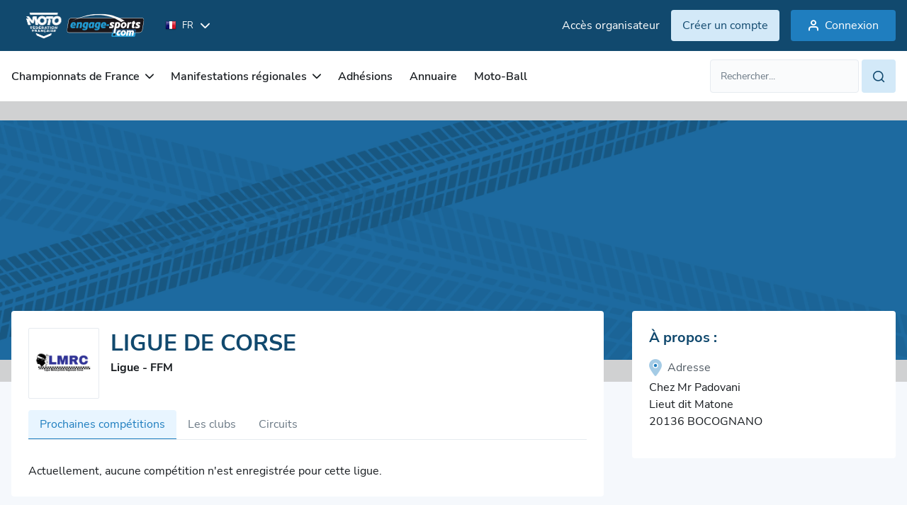

--- FILE ---
content_type: text/html; charset=utf-8
request_url: https://ffm.engage-sports.com/c/ligue/482/
body_size: 6270
content:




<!doctype html>

<!--[if lt IE 7]> <html class="no-js ie6 oldie" lang="fr"> <![endif]-->
<!--[if IE 7]>    <html class="no-js ie7 oldie" lang="fr"> <![endif]-->
<!--[if IE 8]>    <html class="no-js ie8 oldie" lang="fr"> <![endif]-->
<!--[if IE 9]>    <html class="no-js ie9" lang="fr"> <![endif]-->
<!--[if gt IE 8]><!--> <html class="no-js" lang="fr"> <!--<![endif]-->

    <head>
    <!-- Le HTML5 shim, for IE6-8 support of HTML elements -->
    <!--[if lt IE 9]>
    <script src="http://html5shim.googlecode.com/svn/trunk/html5.js"></script>
    <![endif]-->
    <meta charset="utf-8">
    <meta http-equiv="X-UA-Compatible" content="IE=edge">

    <title> ffm.engage-sports.com - 
		LIGUE DE CORSE
	</title>
    <meta name="description" content="Inscription en ligne aux compétitions et manifestations sportives, entrainements sur circuit. Gestion des inscriptions aux événements sportifs. ">
    <meta name="author" content="Engage-Sports.com">
    <meta name="viewport" content="width=device-width,initial-scale=1,maximum-scale=1,minimum-scale=1">
    <meta http-equiv="imagetoolbar" content="false" />
    <meta name="application-name" content="Engage Sports" />
    <meta name="msapplication-tooltip" content="Inscription aux compétitions en ligne" />

    <!-- Google Analytics 4 - using Google Tag Manager -->
    
        <script>
            (function (w, d, s, l, i) {
                w[l] = w[l] || [];
                w[l].push({'gtm.start': new Date().getTime(), event: 'gtm.js'});
                var f = d.getElementsByTagName(s)[0], j = d.createElement(s), dl = l != 'dataLayer' ? '&l=' + l : '';
                j.async = true;
                j.src = 'https://www.googletagmanager.com/gtm.js?id=' + i + dl;
                f.parentNode.insertBefore(j, f);
            })(window, document, 'script', 'dataLayer', 'GTM-PKSDPBGV');
        </script>
    
    <!-- End Google Analytics -->

    
        
    <meta property="og.title" content="Ligue de Corse sur Engage-Sports.com" />
    <meta property="og.type" content="website" />
    <meta property="og.url" content="https://ffm.engage-sports.com" />
    <meta property="og.locale" content="fr_FR" />
    <meta property="og:locale:alternate" content="en_GB" />
    <meta property="og.site_name" content="Engage-Sports.com" />
    
        <meta property="og.description" content="Ligue de Corse, organisateur de manifestations sur Engage Sports. Toutes les prochaines manifestations et résultats." />
    
    
        <meta property="og:image" content="https://media.engage-sports.com/CACHE/images/avatars/L/L23/162821f4a8001e219b55bc68c110d3fb.png" />
        
            <meta property="og:image:width" content="250" />
            <meta property="og:image:height" content="250" />
        
        
        
    

    
        
            <meta property="og:image" content="/medias/static/images/static/mockup_engage.9ed1f2c32916.png" />
        
        <meta property="fb:page_id" content="413950121978459" />
        <meta name="google-translate-customization" content="7dd8b6d7f2ebc018-bb9a16f8d34ee994-g33cb508e952a27c6-15" />
        <link rel="sitemap" type="application/xml" title="Sitemap Engage Sports" href="/sitemap.xml" />
        <link rel="stylesheet" href="/medias/static/css/tailwind.cd22af0e22ce.css" type="text/css">
        <link rel="stylesheet" href="/medias/static/css/slick/slick.f38b2db10e01.css" type="text/css">
        <link rel="stylesheet" href="/medias/static/css/icon.style.b3661b43c098.css" type="text/css">
        <link rel="stylesheet" href="/medias/static/css/refont-engage.fe4acc22f703.css" type="text/css">
        <link rel="stylesheet" href="/medias/static/css/app.5156912574de.css" type="text/css">
        <link rel="stylesheet" href="/medias/static/css/toastr/toastr.min.bc96861d9899.css" type="text/css">

        <link rel="sitemap" type="application/xml" title="Sitemap Engage Sports" href="/sitemap.xml" />
<!--        <link rel="stylesheet" href="/medias/static/fm/css/modal.8d945b78dbd9.css?v=0.2.5" />-->
    <link href="/medias/static/manage_new/js/datatables/css/jquery.dataTables.min.c9aa822fb31e.css" rel="stylesheet">
    
    


    <script type="text/javascript" src="/medias/static/js/sentry-5.6.3.bundle.min.63772fab91f1.js"></script>
    <script type="text/javascript">
        Sentry.init({ dsn: 'https://c511e4e484164d95b8a717ed66e0912a@sentry.engage-sports.com/3' });
    </script>


        <link href="/medias/static/multisport/css/font-awesome/css/font-awesome.7d46203b9170.css" rel="stylesheet">
        
        <script src="/medias/static/multisport/js/jquery.628072e7212d.js" type="text/javascript" charset="utf-8"></script>
        <script src="/medias/static/multisport/js/jquery-ui.min.e883514b0d24.js" type="text/javascript" charset="utf-8"></script>
        <script src="/medias/static/multisport/js/jquery-cookie/jquery.cookie.d5528dde0006.js" type="text/javascript" charset="utf-8"></script>
        <link rel="stylesheet" href="/medias/static/V2/css/smoothness/jquery-ui-1.8.16.custom.0766b81598d3.css" type="text/css" media="screen" title="no title" charset="utf-8">
        <script src="/medias/static/js/plugins/ui.datepicker-fr.7e5f2235a0f2.js" type="text/javascript"></script>
        <script src="/medias/static/manage_new/js/datatables/js/jquery.dataTables.min.abe0b214042b.js"></script>
        
    
        
            <link rel='shortcut icon' href="/medias/static/images/static/logo/moto/favicon.1c3add2bce49.ico">
            <link rel="apple-touch-icon" href="/medias/static/images/static/logo/moto/apple-icon-57x57.7e0208b8ffba.png">
            <link rel="apple-touch-icon" sizes="72x72" href="/medias/static/images/static/logo/moto/apple-icon-72x72.bc1fe12727b7.png">
            <link rel="apple-touch-icon" sizes="114x114" href="/medias/static/images/static/logo/moto/apple-icon-114x114.a4b1d1c47e09.png">
        

    <style type="text/css">
        html.oldie .dropdown-menu{
            position:relative!important;
            top:0!important;
            left:0!important;
            margin-bottom:-300px!important;
            z-index:300!important;
            width:200px!important;
        }
        html.oldie .dropdown-menu li:hover,
        html.oldie .dropdown-menu li a:hover{
            position:relative;
            z-index:350!important;
            background-color: #FFF!important;
        }
        
            span.helplang{
                font-size:10px;color:#555;margin-top:3px;display: block; float: left;
            }
        
        .label.notice {
            background-color: #0193cc;
            text-shadow: none;
        }
        
    </style>
    <script type='text/javascript' src='//static.queue-it.net/script/queueclient.min.js'></script>
    <script src="/medias/static/tarteaucitron/tarteaucitron.5518ebb9c84d.js" type="text/javascript" charset="utf-8"></script>

    <script
       data-queueit-c='engagesports'
       type='text/javascript'
       src='//static.queue-it.net/script/queueconfigloader.min.js'>
    </script>

    <!-- HTMX version 2.0.4 -->
    <script src="/medias/static/js/htmx.min.13f08cce9f7b.js"></script>

    <!-- So the JS making GSM fields works is always available -->
    <script src="/medias/static/js/intl-tel-input/build/js/utils.56f2783a9519.js"></script>
    <script>
        let PHONE_FIELDS_UTILS_SCRIPT = "/medias/static/js/intl-tel-input/build/js/utils.56f2783a9519.js";
    </script>

    <link rel="stylesheet" href="/medias/static/css/engage-sports-theme.66071e365131.css" type="text/css"  />
</head>


<body  class='bg-bgPrimary theme-moto '>
        <!-- Google Tag Manager (noscript) -->
        
            <noscript><iframe src="https://www.googletagmanager.com/ns.html?id=GTM-PKSDPBGV" height="0" width="0" style="display:none;visibility:hidden"></iframe></noscript>
        
        <!-- End Google Tag Manager (noscript) -->
        
    <header class="asc-c-Header">
        
            <nav class="asc-c-BannerTop asc-u-hspace asc-c-Header-fixed">
                <div class="flex justify-between py-10 space-x-0 md:space-x-16 asc-u-wrapper whitespace-nowrap">
                    <div class="flex items-center">
                        <a href="/" id="logomoto" class="h-[52px]" title="Page d'accueil, prochaines compétitions, derniers résultats">
                            

<img class="w-full h-[100%] object-contain" src="/medias/static/images/static/svg/logo_engage_ffm_white.a6db69297a64.svg" alt="accueil">

                        </a>

                        <!-- Language selector -->
                        <form class="ml-16" action="/set_language/" id="id_form_language" method="post"><input type='hidden' name='csrfmiddlewaretoken' value='gYZ4pXNUFNLlPCMJ2bP96s76njDVn3RSEoQTKs1ZzUu5mZsIWIOErKV8UBLXOkTf' />
                            <input name="next" type="hidden" value="/c/ligue/482/" />
                            
                            
                            

                            <div class="hidden lg:flex items-center asc-c-Dropdown">
                                <div class="asc-c-Dropdown-btn flex items-center" aria-expanded="false">
                                    <span class="text-white text-xxs uppercase flex items-center">
                                        <img src="/medias/static/images/static/flags/fr.png" alt="">
                                        <span class="ml-8">fr</span>
                                    </span>
                                    <span class="icon-chevron-bottom text-white text-xxs pl-10"></span>
                                </div>
                                <ul class="asc-c-Dropdown-inner asc-c-LangagueSelect-inner">
                                    
                                        <li>
                                            <a class="language_set_option active" href="#" data-value="fr">
                                                <img src="/medias/static/images/static/flags/fr.png" alt="">
                                                <span class="asc-u-xdark uppercase text-xxs ml-8">fr</span>
                                            </a>
                                        </li>
                                    
                                        <li>
                                            <a class="language_set_option " href="#" data-value="en">
                                                <img src="/medias/static/images/static/flags/en.png" alt="">
                                                <span class="asc-u-xdark uppercase text-xxs ml-8">en</span>
                                            </a>
                                        </li>
                                    
                                </ul>
                            </div>
                        </form>
                    </div>

                    
                        
                            <div class="flex items-center space-x-16">
                                <a class="asc-c-Link" data-color="light"  target="_blank" href="https://manage.engage-sports.com/account/login/">
                                    <p class="hidden lg:block">Accès organisateur</p>
                                </a>
                                <a class="asc-c-Btn" data-color="light" data-size='small' href="/compte/register/">
                                    <p class="hidden md:block">Créer un compte</p>
                                    <p class="block md:hidden">S'inscrire</p>
                                </a>
                                <a class="asc-c-Btn" data-size='small' href="/compte/login/?next=/c/ligue/482/">
                                    <span class="icon-user-empty text-m pl-8 hidden sm:block"></span>
                                    <span>Connexion</span>
                                </a>
                            </div>
                        
                    
                </div>
            </nav>
            <nav class="bg-white w-full asc-u-hspace py-[12px] asc-c-Header-nav">
                    <div class="flex items-center justify-between asc-u-wrapper ">
                        <button class="asc-c-Burger" type="button" data-open="false">
                            <div class="asc-c-Burger-inner">
                                <span class="asc-c-Burger-line" data-line="top"></span>
                                <span class="asc-c-Burger-line" data-line="middle"></span>
                                <span class="asc-c-Burger-line" data-line="bottom"></span>
                            </div>
                            <span class="text-[15px] hidden sm:block ml-8">Menu</span>
                        </button>

                        <div class="asc-c-NavList">
                            <button class="asc-c-Burger-close" type="button">
                                <span class="asc-c-Burger-line" data-line="top"></span>
                                <span class="asc-c-Burger-line" data-line="bottom"></span>
                            </button>

                            <div class="asc-c-NavList-logos h-[52px]">
                                <img class="w-full h-[100%] object-contain" src="/medias/static/images/static/svg/logo_engage_ffm_black.d559e8594839.svg" alt="accueil">
                            </div>
                            <ul class="asc-c-NavList-inner flex lg:items-center">
                                
<li class="asc-c-NavList-item " data-dropdown="dropdown" id="nav_2">
    <span class="asc-c-NavList-item-link" aria-expanded="false">
        Championnats de France
        <span class="icon-chevron-bottom asc-c-NavList-item-link-icon"></span>
    </span>
    <ul class="asc-c-NavList-item-inner space-y-16">
        <!--  -->
        <li>
            <a class="text-m text-greyLight1 whitespace-nowrap"  href="/competition/championnats-de-france/">
            Prochaines compétitions
            </a>
        </li>
        <li>
            <a class="text-m text-greyLight1 whitespace-nowrap"  href="/resultats/championnats-de-france/">
            Résultats des compétitions
            </a>
        </li>
    </ul>
</li>
<li class="asc-c-NavList-item " data-dropdown="dropdown" id="nav_7">
    <span class="asc-c-NavList-item-link" aria-expanded="false">
        Manifestations régionales
        <span class="icon-chevron-bottom asc-c-NavList-item-link-icon"></span>
    </span>
    <ul class="asc-c-NavList-item-inner space-y-16">
        <li>
            <a class="text-m text-greyLight1 whitespace-nowrap" href="/competition/competitions-regionales/">
            Prochaines manifestations
            </a>
        </li>
        <li>
            <a class="text-m text-greyLight1 whitespace-nowrap" href="/resultats/competitions-regionales/">
            Résultats des manifestations
            </a>
        </li>
        <li>
            <a class="text-m text-greyLight1 whitespace-nowrap" href="/resultats/competitions-regionales/championnat/">
                Résultats championnats
            </a>
        </li>
    </ul>
</li>
<li class=" asc-c-NavList-item " id="nav_6">
    <a class="asc-c-NavList-item-link" href="/adhesions/">
        Adhésions
    </a>
</li>
<li class="asc-c-NavList-item " id="nav_5">
    <a class="asc-c-NavList-item-link" href="/annuaire/circuits/">
        Annuaire
    </a>
</li>

<li class="asc-c-NavList-item" id="nav_8">
    <a class="asc-c-NavList-item-link" href="https://motoball.engage-sports.com/">
        Moto-Ball
    </a>
</li>
                            </ul>
                            <div class="asc-c-NavList-btn">
                                <div class="asc-c-Dropdown text-left">
                                    <div class="asc-c-Dropdown-btn flex items-center" aria-expanded="false">
                                        <span class="uppercase flex items-center">
                                            <img src="/medias/static/images/static/flags/fr.png" alt="">
                                            <span class="ml-8">fr</span>
                                        </span>
                                        <span class="icon-chevron-bottom text-xxs pl-10"></span>
                                    </div>
                                    <ul class="asc-c-Dropdown-inner asc-c-LangagueSelect-inner">
                                        
                                        <li>
                                            <a class="flex items-center language_set_option active" href="#" data-value="fr">
                                                <img src="/medias/static/images/static/flags/fr.png" alt="">
                                                <span class="asc-u-xdark uppercase text-xxs ml-8">fr</span>
                                            </a>
                                        </li>
                                        
                                        <li>
                                            <a class="flex items-center language_set_option " href="#" data-value="en">
                                                <img src="/medias/static/images/static/flags/en.png" alt="">
                                                <span class="asc-u-xdark uppercase text-xxs ml-8">en</span>
                                            </a>
                                        </li>
                                        
                                    </ul>
                                </div>
                                <div class="asc-c-NavList-btn-inner">
                                    
                                    <a class="asc-c-Link" data-color="light"  target="_blank" href="https://manage.engage-sports.com/account/login/">
                                        Accès organisateur
                                    </a>
                                    
                                </div>
                            </div>
                        </div>
                    
                        

<div id="search_li">
    <form id="search_form" class="relative min-w-[262px] asc-c-Field-inner" action="/search/" method="get" accept-charset="utf-8" role="search">
        <div class="flex flex-row space-x-4">
            <input type="text" class="form-control text-m" name="q" value="" id="id_qsearch" placeholder="Rechercher..."/>
            <a class="asc-c-Btn" data-size='small' data-color='light' href="#" onClick="document.getElementById('search_form').submit(); return false;">
                <i class="icon-search text-m"></i>
            </a>
        </div>
    </form>
</div>

                    </div>
                </nav>
        
    </header>

<!--        -->
        
            <main id="main" role="main" class='container asc-u-bg-xxligh'>

                <div class="content relative">
                    

                    

                    
                        <div class="content-holder">
                            
                                

     


                            
                            
	<div class="asc-c-HeaderPage" data-before="true">

		
		<img src="/medias/static/images/static/Visuels-site/cover_club.bfdc03754026.jpg" alt="Image Header">
		


	</div>
	<div class="asc-c-HeaderPage-content asc-u-hspace">
		<div class="asc-c-HeaderPage-inner asc-u-wrapper">
			<div class="asc-c-Pagesidebar">
				<div class="asc-c-Pagesidebar-inner">
					<div class="hidden lg:block">
						<div class='asc-c-Club-head'>
							<div class='asc-c-Club-head-img'>
								
  <img src="https://media.engage-sports.com/CACHE/images/avatars/L/L23/c345db88f77c72da4afc4c56d31b3953.png" class="object-contain">

							</div>

							<div class='asc-c-Club-head-infos'>
								<h1 class="asc-c-Heading-h1">
									
	
		LIGUE DE CORSE
	

								</h1>
								
<b class='grey'>Ligue - FFM</b><br />

							</div>
							<div class="asc-c-Club-head-action">
								
								
							</div>
						</div>
					</div>
					<nav role="navigation">
						<div class="w-full" id="page-navbar-collapse-1">
							<ul class='asc-c-Navbar'>
								
	<li class="asc-c-Navbar-item">
		<a href="."  class='active'>Prochaines compétitions</a>
	</li>
	<li class="asc-c-Navbar-item">
		<a href=".?page_nav=clubs" >Les clubs</a>
	</li>
	
		<li class="asc-c-Navbar-item">
			<a href=".?page_nav=circuits"  >Circuits</a>
		</li>
	

							</ul>
						</div>
					</nav>
					<div class=''>
						

	
	
		
		    <div class='information'>
				Actuellement, aucune compétition n'est enregistrée pour cette ligue.
		    </div>
		
	
	

	
	
	


	
	
	



					</div>
					<div id="fb-root"></div>
				</div>

				<div class="asc-c-Pagesidebar-sidebar">
					
						<div class="asc-c-Pagesidebar-sidebar-inner">
							<div class="block lg:hidden">
								
<div class='asc-c-Club-head'>
	<div class='asc-c-Club-head-img'>
		<img src="https://media.engage-sports.com/CACHE/images/avatars/L/L23/c345db88f77c72da4afc4c56d31b3953.png" class="object-contain">
	</div>

	<div class='asc-c-Club-head-infos'>
		<h1 class="asc-c-Heading-h1">
			Ligue de Corse
		</h1>
		<p class='grey'>Ligue - FFM</p><br />
	</div>
</div>

								
								
							</div>
							
    

<h3 class="asc-c-Heading-h3 mb-16">À propos :</h3>
<div class="space-y-8 mb-16">
    
        <div class="flex flex-col">
            <div class="flex space-x-8 mb-4">
                <span class="fa-duotone fa-solid fa-location-dot text-xxl asc-u-base"></span>
                <span class="text-greyLight2">Adresse</span>
            </div>
            <p>Chez Mr Padovani<p>
            <p>Lieut dit Matone<p>
            
                <p>20136 BOCOGNANO</p>
            
        </div>
    
    
    
    

    


    
</div>


						</div>
					
				</div>

			</div>
		</div>
	</div>

                        </div>
                    
                </div>

                <!-- Used to display toast informations of some actions -->
                <div class="toast-wrapper" id="toast_result">
                </div>
            </main>
        

    



<div class="asc-c-Modal" aria-expanded="false" data-modal="loader">
    <div class="modal-dialog">
        <div class="modal-content">
            <div class="modal-body">
                <span class="asc-c-Loader"></span>
            </div>
        </div>
    </div>
</div>

    <footer class="w-full asc-u-hspace bg-white relative block">
        <div class="asc-u-wrapper">
            
                <div class="w-full">
                    <div class="w-[180px] mb-32">
                        
<img class="w-[223px] mb-32" src="/medias/static/images/static/svg/logo_engage_ffm_black.d559e8594839.svg" alt="">

                    </div>
                    <div class="asc-c-Footer-listLink">
                        
<a href="/home/">Accueil</a>
<a href="/page/securite_confidentialite/">Sécurité et confidentialité</a>
<a href="/page/mentions_legales/">Mentions légales</a>
<a href="/release-note/">Notes de MAJ</a>
<a href="/doc/" class="font-bold" >Support & documentation</a>

                    </div>
                </div>
                <p class="text-greyLight4 text-xs mt-16 py-16 border-t border-t-greyLight5 w-full">
                    Ce site collecte des données anonymisées via des cookies à des fins statistiques. Aucune donnée personnelle n'est utilisée. Plus d'informations dans notre politique de confidentialité.
                </p>
                <div class="flex justify-between items-center">
                    <span class="text-greyLight4 text-xs">&copy;  2010-2025 Engage-Sports.com</span>
                    <div class="flex gap-x-24 text-xxl">
                        <a href="https://www.instagram.com/engage_sports_/" target="_blank" class="text-greyLight5">
                            <i class="fa-brands fa-instagram"></i>
                        </a>
                        <a href="https://www.linkedin.com/company/91535619" target="_blank" class="text-greyLight5">
                            <i class="fa-brands fa-linkedin"></i>
                        </a>
                        <a href="http://www.facebook.com/EngageSportsCom" target="_blank" class="text-greyLight5">
                            <span class="fa-brands fa-facebook-square"></span>
                        </a>
                    </div>
                </div>
            
        </div>
    </footer>

        <script type="text/javascript" src="/medias/static/fm/js/fm.87e3cdca1572.js?v=0.2.5"></script>
    
        
        <script src="/medias/static/multisport/js/bootstrap.a8eb02735b45.js" type="text/javascript" charset="utf-8"></script>
        <script src="/medias/static/multisport/js/jquery-deparam.min.f90dfb1e4fb9.js"></script>
        <script src="/medias/static/multisport/js/engage.555108bf3a53.js?v=1809"></script>
        
    
    <script src="/medias/static/cookielaw/js/cookielaw.678924581f2b.js" type="text/javascript" charset="utf-8"></script>
    <script src="/medias/static/js/slick/slick.min.d5a61c749e44.js" type="text/javascript" charset="utf-8"></script>
    <script src="/medias/static/js/toastr/toastr.min.b36f28de5848.js" type="text/javascript" charset="utf-8"></script>
    <script src="/medias/static/js/engage_custom.1b530e6f10da.js" type="text/javascript" charset="utf-8"></script>
    

    
    <script type="text/javascript">
    












        /* some responsiveness in images, if there are too small don't download it */
        var get_images = function() {
            if(window.matchMedia("screen and (min-width:768px)").matches) {
                $('.hidden-xs img').each(function() {
                    if (this.dataset.src) {
                        this.src=this.dataset.src;
                    }
                });
            }
            if(window.matchMedia("screen and (min-width:992px)").matches) {
                $('.hidden-sm img').each(function() {
                    if (this.dataset.src) {
                        this.src=this.dataset.src;
                    }
                });
            }
        };

        $(document).ready(function() {
            get_images();

            $(window ).resize(function() {
                get_images();
            });
            $(".language_set_option").click(function() {
                var language = $(this).attr('data-value');
                var language_url = "/set_language/";
                var next_url = '/c/ligue/482/';
                $.post(language_url, {'language': language, 'next': next_url}, function() {location.reload();} );
            });
            $('#id_language_select').change(function() {
                $('#id_form_language').submit();
            });
        });
    </script>

</body>
</html>


--- FILE ---
content_type: text/css
request_url: https://ffm.engage-sports.com/medias/static/css/tailwind.cd22af0e22ce.css
body_size: 8070
content:
/*
! tailwindcss v3.2.6 | MIT License | https://tailwindcss.com
*/

/*
1. Prevent padding and border from affecting element width. (https://github.com/mozdevs/cssremedy/issues/4)
2. Allow adding a border to an element by just adding a border-width. (https://github.com/tailwindcss/tailwindcss/pull/116)
*/

*,
::before,
::after {
  box-sizing: border-box;
  /* 1 */
  border-width: 0;
  /* 2 */
  border-style: solid;
  /* 2 */
  border-color: currentColor;
  /* 2 */
}

::before,
::after {
  --tw-content: '';
}

/*
1. Use a consistent sensible line-height in all browsers.
2. Prevent adjustments of font size after orientation changes in iOS.
3. Use a more readable tab size.
4. Use the user's configured `sans` font-family by default.
5. Use the user's configured `sans` font-feature-settings by default.
*/

html {
  line-height: 1.5;
  /* 1 */
  -webkit-text-size-adjust: 100%;
  /* 2 */
  -moz-tab-size: 4;
  /* 3 */
  -o-tab-size: 4;
     tab-size: 4;
  /* 3 */
  font-family: ui-sans-serif, system-ui, -apple-system, BlinkMacSystemFont, "Segoe UI", Roboto, "Helvetica Neue", Arial, "Noto Sans", sans-serif, "Apple Color Emoji", "Segoe UI Emoji", "Segoe UI Symbol", "Noto Color Emoji";
  /* 4 */
  font-feature-settings: normal;
  /* 5 */
}

/*
1. Remove the margin in all browsers.
2. Inherit line-height from `html` so users can set them as a class directly on the `html` element.
*/

body {
  margin: 0;
  /* 1 */
  line-height: inherit;
  /* 2 */
}

/*
1. Add the correct height in Firefox.
2. Correct the inheritance of border color in Firefox. (https://bugzilla.mozilla.org/show_bug.cgi?id=190655)
3. Ensure horizontal rules are visible by default.
*/

hr {
  height: 0;
  /* 1 */
  color: inherit;
  /* 2 */
  border-top-width: 1px;
  /* 3 */
}

/*
Add the correct text decoration in Chrome, Edge, and Safari.
*/

abbr:where([title]) {
  -webkit-text-decoration: underline dotted;
          text-decoration: underline dotted;
}

/*
Remove the default font size and weight for headings.
*/

h1,
h2,
h3,
h4,
h5,
h6 {
  font-size: inherit;
  font-weight: inherit;
}

/*
Reset links to optimize for opt-in styling instead of opt-out.
*/

a {
  color: inherit;
  text-decoration: inherit;
}

/*
Add the correct font weight in Edge and Safari.
*/

b,
strong {
  font-weight: bolder;
}

/*
1. Use the user's configured `mono` font family by default.
2. Correct the odd `em` font sizing in all browsers.
*/

code,
kbd,
samp,
pre {
  font-family: ui-monospace, SFMono-Regular, Menlo, Monaco, Consolas, "Liberation Mono", "Courier New", monospace;
  /* 1 */
  font-size: 1em;
  /* 2 */
}

/*
Add the correct font size in all browsers.
*/

small {
  font-size: 80%;
}

/*
Prevent `sub` and `sup` elements from affecting the line height in all browsers.
*/

sub,
sup {
  font-size: 75%;
  line-height: 0;
  position: relative;
  vertical-align: baseline;
}

sub {
  bottom: -0.25em;
}

sup {
  top: -0.5em;
}

/*
1. Remove text indentation from table contents in Chrome and Safari. (https://bugs.chromium.org/p/chromium/issues/detail?id=999088, https://bugs.webkit.org/show_bug.cgi?id=201297)
2. Correct table border color inheritance in all Chrome and Safari. (https://bugs.chromium.org/p/chromium/issues/detail?id=935729, https://bugs.webkit.org/show_bug.cgi?id=195016)
3. Remove gaps between table borders by default.
*/

table {
  text-indent: 0;
  /* 1 */
  border-color: inherit;
  /* 2 */
  border-collapse: collapse;
  /* 3 */
}

/*
1. Change the font styles in all browsers.
2. Remove the margin in Firefox and Safari.
3. Remove default padding in all browsers.
*/

button,
input,
optgroup,
select,
textarea {
  font-family: inherit;
  /* 1 */
  font-size: 100%;
  /* 1 */
  font-weight: inherit;
  /* 1 */
  line-height: inherit;
  /* 1 */
  color: inherit;
  /* 1 */
  margin: 0;
  /* 2 */
  padding: 0;
  /* 3 */
}

/*
Remove the inheritance of text transform in Edge and Firefox.
*/

button,
select {
  text-transform: none;
}

/*
1. Correct the inability to style clickable types in iOS and Safari.
2. Remove default button styles.
*/

button,
[type='button'],
[type='reset'],
[type='submit'] {
  -webkit-appearance: button;
  /* 1 */
  background-color: transparent;
  /* 2 */
  background-image: none;
  /* 2 */
}

/*
Use the modern Firefox focus style for all focusable elements.
*/

:-moz-focusring {
  outline: auto;
}

/*
Remove the additional `:invalid` styles in Firefox. (https://github.com/mozilla/gecko-dev/blob/2f9eacd9d3d995c937b4251a5557d95d494c9be1/layout/style/res/forms.css#L728-L737)
*/

:-moz-ui-invalid {
  box-shadow: none;
}

/*
Add the correct vertical alignment in Chrome and Firefox.
*/

progress {
  vertical-align: baseline;
}

/*
Correct the cursor style of increment and decrement buttons in Safari.
*/

::-webkit-inner-spin-button,
::-webkit-outer-spin-button {
  height: auto;
}

/*
1. Correct the odd appearance in Chrome and Safari.
2. Correct the outline style in Safari.
*/

[type='search'] {
  -webkit-appearance: textfield;
  /* 1 */
  outline-offset: -2px;
  /* 2 */
}

/*
Remove the inner padding in Chrome and Safari on macOS.
*/

::-webkit-search-decoration {
  -webkit-appearance: none;
}

/*
1. Correct the inability to style clickable types in iOS and Safari.
2. Change font properties to `inherit` in Safari.
*/

::-webkit-file-upload-button {
  -webkit-appearance: button;
  /* 1 */
  font: inherit;
  /* 2 */
}

/*
Add the correct display in Chrome and Safari.
*/

summary {
  display: list-item;
}

/*
Removes the default spacing and border for appropriate elements.
*/

blockquote,
dl,
dd,
h1,
h2,
h3,
h4,
h5,
h6,
hr,
figure,
p,
pre {
  margin: 0;
}

fieldset {
  margin: 0;
  padding: 0;
}

legend {
  padding: 0;
}

ol,
ul,
menu {
  list-style: none;
  margin: 0;
  padding: 0;
}

/*
Prevent resizing textareas horizontally by default.
*/

textarea {
  resize: vertical;
}

/*
1. Reset the default placeholder opacity in Firefox. (https://github.com/tailwindlabs/tailwindcss/issues/3300)
2. Set the default placeholder color to the user's configured gray 400 color.
*/

input::-moz-placeholder, textarea::-moz-placeholder {
  opacity: 1;
  /* 1 */
  color: #9ca3af;
  /* 2 */
}

input::placeholder,
textarea::placeholder {
  opacity: 1;
  /* 1 */
  color: #9ca3af;
  /* 2 */
}

/*
Set the default cursor for buttons.
*/

button,
[role="button"] {
  cursor: pointer;
}

/*
Make sure disabled buttons don't get the pointer cursor.
*/

:disabled {
  cursor: default;
}

/*
1. Make replaced elements `display: block` by default. (https://github.com/mozdevs/cssremedy/issues/14)
2. Add `vertical-align: middle` to align replaced elements more sensibly by default. (https://github.com/jensimmons/cssremedy/issues/14#issuecomment-634934210)
   This can trigger a poorly considered lint error in some tools but is included by design.
*/

img,
svg,
video,
canvas,
audio,
iframe,
embed,
object {
  display: block;
  /* 1 */
  vertical-align: middle;
  /* 2 */
}

/*
Constrain images and videos to the parent width and preserve their intrinsic aspect ratio. (https://github.com/mozdevs/cssremedy/issues/14)
*/

img,
video {
  max-width: 100%;
  height: auto;
}

/* Make elements with the HTML hidden attribute stay hidden by default */

[hidden] {
  display: none;
}

*, ::before, ::after {
  --tw-border-spacing-x: 0;
  --tw-border-spacing-y: 0;
  --tw-translate-x: 0;
  --tw-translate-y: 0;
  --tw-rotate: 0;
  --tw-skew-x: 0;
  --tw-skew-y: 0;
  --tw-scale-x: 1;
  --tw-scale-y: 1;
  --tw-pan-x:  ;
  --tw-pan-y:  ;
  --tw-pinch-zoom:  ;
  --tw-scroll-snap-strictness: proximity;
  --tw-ordinal:  ;
  --tw-slashed-zero:  ;
  --tw-numeric-figure:  ;
  --tw-numeric-spacing:  ;
  --tw-numeric-fraction:  ;
  --tw-ring-inset:  ;
  --tw-ring-offset-width: 0px;
  --tw-ring-offset-color: #fff;
  --tw-ring-color: rgb(59 130 246 / 0.5);
  --tw-ring-offset-shadow: 0 0 #0000;
  --tw-ring-shadow: 0 0 #0000;
  --tw-shadow: 0 0 #0000;
  --tw-shadow-colored: 0 0 #0000;
  --tw-blur:  ;
  --tw-brightness:  ;
  --tw-contrast:  ;
  --tw-grayscale:  ;
  --tw-hue-rotate:  ;
  --tw-invert:  ;
  --tw-saturate:  ;
  --tw-sepia:  ;
  --tw-drop-shadow:  ;
  --tw-backdrop-blur:  ;
  --tw-backdrop-brightness:  ;
  --tw-backdrop-contrast:  ;
  --tw-backdrop-grayscale:  ;
  --tw-backdrop-hue-rotate:  ;
  --tw-backdrop-invert:  ;
  --tw-backdrop-opacity:  ;
  --tw-backdrop-saturate:  ;
  --tw-backdrop-sepia:  ;
}

::backdrop {
  --tw-border-spacing-x: 0;
  --tw-border-spacing-y: 0;
  --tw-translate-x: 0;
  --tw-translate-y: 0;
  --tw-rotate: 0;
  --tw-skew-x: 0;
  --tw-skew-y: 0;
  --tw-scale-x: 1;
  --tw-scale-y: 1;
  --tw-pan-x:  ;
  --tw-pan-y:  ;
  --tw-pinch-zoom:  ;
  --tw-scroll-snap-strictness: proximity;
  --tw-ordinal:  ;
  --tw-slashed-zero:  ;
  --tw-numeric-figure:  ;
  --tw-numeric-spacing:  ;
  --tw-numeric-fraction:  ;
  --tw-ring-inset:  ;
  --tw-ring-offset-width: 0px;
  --tw-ring-offset-color: #fff;
  --tw-ring-color: rgb(59 130 246 / 0.5);
  --tw-ring-offset-shadow: 0 0 #0000;
  --tw-ring-shadow: 0 0 #0000;
  --tw-shadow: 0 0 #0000;
  --tw-shadow-colored: 0 0 #0000;
  --tw-blur:  ;
  --tw-brightness:  ;
  --tw-contrast:  ;
  --tw-grayscale:  ;
  --tw-hue-rotate:  ;
  --tw-invert:  ;
  --tw-saturate:  ;
  --tw-sepia:  ;
  --tw-drop-shadow:  ;
  --tw-backdrop-blur:  ;
  --tw-backdrop-brightness:  ;
  --tw-backdrop-contrast:  ;
  --tw-backdrop-grayscale:  ;
  --tw-backdrop-hue-rotate:  ;
  --tw-backdrop-invert:  ;
  --tw-backdrop-opacity:  ;
  --tw-backdrop-saturate:  ;
  --tw-backdrop-sepia:  ;
}

.container {
  width: 100%;
}

@media (min-width: 640px) {
  .container {
    max-width: 640px;
  }
}

@media (min-width: 768px) {
  .container {
    max-width: 768px;
  }
}

@media (min-width: 1024px) {
  .container {
    max-width: 1024px;
  }
}

@media (min-width: 1280px) {
  .container {
    max-width: 1280px;
  }
}

@media (min-width: 1536px) {
  .container {
    max-width: 1536px;
  }
}

.sr-only {
  position: absolute;
  width: 1px;
  height: 1px;
  padding: 0;
  margin: -1px;
  overflow: hidden;
  clip: rect(0, 0, 0, 0);
  white-space: nowrap;
  border-width: 0;
}

.pointer-events-none {
  pointer-events: none;
}

.visible {
  visibility: visible;
}

.collapse {
  visibility: collapse;
}

.static {
  position: static;
}

.fixed {
  position: fixed;
}

.absolute {
  position: absolute;
}

.relative {
  position: relative;
}

.left-16 {
  left: 16px;
}

.left-8 {
  left: 8px;
}

.left-\[0\] {
  left: 0;
}

.left-\[50\%\] {
  left: 50%;
}

.right-16 {
  right: 16px;
}

.right-8 {
  right: 8px;
}

.right-\[0\] {
  right: 0;
}

.right-\[16px\] {
  right: 16px;
}

.top-\[0\] {
  top: 0;
}

.top-\[13px\] {
  top: 13px;
}

.top-\[14px\] {
  top: 14px;
}

.top-\[16px\] {
  top: 16px;
}

.top-\[50\%\] {
  top: 50%;
}

.z-10 {
  z-index: 10;
}

.z-40 {
  z-index: 40;
}

.order-1 {
  order: 1;
}

.order-2 {
  order: 2;
}

.order-3 {
  order: 3;
}

.col-auto {
  grid-column: auto;
}

.col-span-2 {
  grid-column: span 2 / span 2;
}

.col-span-8 {
  grid-column: span 8 / span 8;
}

.float-right {
  float: right;
}

.m-10 {
  margin: 10px;
}

.m-16 {
  margin: 16px;
}

.m-2 {
  margin: 2px;
}

.m-4 {
  margin: 4px;
}

.m-8 {
  margin: 8px;
}

.mx-16 {
  margin-left: 16px;
  margin-right: 16px;
}

.mx-4 {
  margin-left: 4px;
  margin-right: 4px;
}

.mx-8 {
  margin-left: 8px;
  margin-right: 8px;
}

.mx-auto {
  margin-left: auto;
  margin-right: auto;
}

.my-16 {
  margin-top: 16px;
  margin-bottom: 16px;
}

.my-24 {
  margin-top: 24px;
  margin-bottom: 24px;
}

.my-32 {
  margin-top: 32px;
  margin-bottom: 32px;
}

.my-4 {
  margin-top: 4px;
  margin-bottom: 4px;
}

.my-40 {
  margin-top: 40px;
  margin-bottom: 40px;
}

.my-48 {
  margin-top: 48px;
  margin-bottom: 48px;
}

.my-8 {
  margin-top: 8px;
  margin-bottom: 8px;
}

.mb-10 {
  margin-bottom: 10px;
}

.mb-12 {
  margin-bottom: 12px;
}

.mb-14 {
  margin-bottom: 14px;
}

.mb-16 {
  margin-bottom: 16px;
}

.mb-20 {
  margin-bottom: 20px;
}

.mb-24 {
  margin-bottom: 24px;
}

.mb-32 {
  margin-bottom: 32px;
}

.mb-4 {
  margin-bottom: 4px;
}

.mb-40 {
  margin-bottom: 40px;
}

.mb-8 {
  margin-bottom: 8px;
}

.mb-\[5px\] {
  margin-bottom: 5px;
}

.ml-10 {
  margin-left: 10px;
}

.ml-12 {
  margin-left: 12px;
}

.ml-128 {
  margin-left: 128px;
}

.ml-16 {
  margin-left: 16px;
}

.ml-20 {
  margin-left: 20px;
}

.ml-24 {
  margin-left: 24px;
}

.ml-4 {
  margin-left: 4px;
}

.ml-8 {
  margin-left: 8px;
}

.ml-\[-8px\] {
  margin-left: -8px;
}

.ml-\[8px\] {
  margin-left: 8px;
}

.ml-auto {
  margin-left: auto;
}

.mr-10 {
  margin-right: 10px;
}

.mr-12 {
  margin-right: 12px;
}

.mr-16 {
  margin-right: 16px;
}

.mr-2 {
  margin-right: 2px;
}

.mr-20 {
  margin-right: 20px;
}

.mr-32 {
  margin-right: 32px;
}

.mr-4 {
  margin-right: 4px;
}

.mr-8 {
  margin-right: 8px;
}

.mr-auto {
  margin-right: auto;
}

.mt-10 {
  margin-top: 10px;
}

.mt-12 {
  margin-top: 12px;
}

.mt-16 {
  margin-top: 16px;
}

.mt-2 {
  margin-top: 2px;
}

.mt-20 {
  margin-top: 20px;
}

.mt-24 {
  margin-top: 24px;
}

.mt-32 {
  margin-top: 32px;
}

.mt-4 {
  margin-top: 4px;
}

.mt-40 {
  margin-top: 40px;
}

.mt-8 {
  margin-top: 8px;
}

.mt-\[-70px\] {
  margin-top: -70px;
}

.mt-\[12px\] {
  margin-top: 12px;
}

.mt-\[32px\] {
  margin-top: 32px;
}

.mt-\[42px\] {
  margin-top: 42px;
}

.mt-\[43px\] {
  margin-top: 43px;
}

.mt-\[56px\] {
  margin-top: 56px;
}

.mt-\[6px\] {
  margin-top: 6px;
}

.mt-\[80px\] {
  margin-top: 80px;
}

.mt-auto {
  margin-top: auto;
}

.block {
  display: block;
}

.\!inline-block {
  display: inline-block !important;
}

.inline-block {
  display: inline-block;
}

.inline {
  display: inline;
}

.flex {
  display: flex;
}

.table {
  display: table;
}

.grid {
  display: grid;
}

.contents {
  display: contents;
}

.hidden {
  display: none;
}

.h-\[100\%\] {
  height: 100%;
}

.h-\[100px\] {
  height: 100px;
}

.h-\[114px\] {
  height: 114px;
}

.h-\[160px\] {
  height: 160px;
}

.h-\[16px\] {
  height: 16px;
}

.h-\[1em\] {
  height: 1em;
}

.h-\[200px\] {
  height: 200px;
}

.h-\[20px\] {
  height: 20px;
}

.h-\[24px\] {
  height: 24px;
}

.h-\[26px\] {
  height: 26px;
}

.h-\[28px\] {
  height: 28px;
}

.h-\[300px\] {
  height: 300px;
}

.h-\[32px\] {
  height: 32px;
}

.h-\[33px\] {
  height: 33px;
}

.h-\[40px\] {
  height: 40px;
}

.h-\[45px\] {
  height: 45px;
}

.h-\[48px\] {
  height: 48px;
}

.h-\[4px\] {
  height: 4px;
}

.h-\[50px\] {
  height: 50px;
}

.h-\[52px\] {
  height: 52px;
}

.h-\[54px\] {
  height: 54px;
}

.h-\[58px\] {
  height: 58px;
}

.h-\[600px\] {
  height: 600px;
}

.h-\[70\%\] {
  height: 70%;
}

.h-\[70px\] {
  height: 70px;
}

.h-\[72px\] {
  height: 72px;
}

.h-\[80px\] {
  height: 80px;
}

.h-\[84px\] {
  height: 84px;
}

.h-\[860px\] {
  height: 860px;
}

.max-h-\[150px\] {
  max-height: 150px;
}

.min-h-\[160px\] {
  min-height: 160px;
}

.min-h-\[300px\] {
  min-height: 300px;
}

.\!w-1\/3 {
  width: 33.333333% !important;
}

.\!w-auto {
  width: auto !important;
}

.\!w-full {
  width: 100% !important;
}

.w-1\/2 {
  width: 50%;
}

.w-1\/3 {
  width: 33.333333%;
}

.w-1\/4 {
  width: 25%;
}

.w-1\/6 {
  width: 16.666667%;
}

.w-16 {
  width: 16px;
}

.w-24 {
  width: 24px;
}

.w-3\/4 {
  width: 75%;
}

.w-32 {
  width: 32px;
}

.w-4\/5 {
  width: 80%;
}

.w-48 {
  width: 48px;
}

.w-80 {
  width: 80px;
}

.w-\[100\%\] {
  width: 100%;
}

.w-\[100px\] {
  width: 100px;
}

.w-\[106px\] {
  width: 106px;
}

.w-\[114px\] {
  width: 114px;
}

.w-\[125px\] {
  width: 125px;
}

.w-\[130px\] {
  width: 130px;
}

.w-\[141px\] {
  width: 141px;
}

.w-\[160px\] {
  width: 160px;
}

.w-\[16px\] {
  width: 16px;
}

.w-\[180px\] {
  width: 180px;
}

.w-\[1em\] {
  width: 1em;
}

.w-\[200px\] {
  width: 200px;
}

.w-\[20px\] {
  width: 20px;
}

.w-\[223px\] {
  width: 223px;
}

.w-\[24px\] {
  width: 24px;
}

.w-\[300px\] {
  width: 300px;
}

.w-\[32px\] {
  width: 32px;
}

.w-\[33px\] {
  width: 33px;
}

.w-\[36px\] {
  width: 36px;
}

.w-\[40\%\] {
  width: 40%;
}

.w-\[40px\] {
  width: 40px;
}

.w-\[45px\] {
  width: 45px;
}

.w-\[48px\] {
  width: 48px;
}

.w-\[4px\] {
  width: 4px;
}

.w-\[50\%\] {
  width: 50%;
}

.w-\[50px\] {
  width: 50px;
}

.w-\[54px\] {
  width: 54px;
}

.w-\[58px\] {
  width: 58px;
}

.w-\[60\%\] {
  width: 60%;
}

.w-\[70\%\] {
  width: 70%;
}

.w-\[70px\] {
  width: 70px;
}

.w-\[72px\] {
  width: 72px;
}

.w-\[800px\] {
  width: 800px;
}

.w-\[80px\] {
  width: 80px;
}

.w-\[84px\] {
  width: 84px;
}

.w-\[90\%\] {
  width: 90%;
}

.w-\[calc\(100\%\+24px\)\] {
  width: calc(100% + 24px);
}

.w-\[calc\(100\%\+8px\)\] {
  width: calc(100% + 8px);
}

.w-\[calc\(100\%-34px\)\] {
  width: calc(100% - 34px);
}

.w-\[calc\(100\%-36px\)\] {
  width: calc(100% - 36px);
}

.w-\[calc\(100\%-40px\)\] {
  width: calc(100% - 40px);
}

.w-\[calc\(100\%-64px\)\] {
  width: calc(100% - 64px);
}

.w-\[calc\(100\%-68px\)\] {
  width: calc(100% - 68px);
}

.w-\[calc\(100\%-96px\)\] {
  width: calc(100% - 96px);
}

.w-\[calc\(33\%-8px\)\] {
  width: calc(33% - 8px);
}

.w-auto {
  width: auto;
}

.w-fit {
  width: -moz-fit-content;
  width: fit-content;
}

.w-full {
  width: 100%;
}

.min-w-\[262px\] {
  min-width: 262px;
}

.min-w-\[33vw\] {
  min-width: 33vw;
}

.min-w-\[376px\] {
  min-width: 376px;
}

.min-w-\[800px\] {
  min-width: 800px;
}

.max-w-\[100\%\] {
  max-width: 100%;
}

.max-w-\[200px\] {
  max-width: 200px;
}

.max-w-\[250px\] {
  max-width: 250px;
}

.max-w-\[400px\] {
  max-width: 400px;
}

.max-w-\[512px\] {
  max-width: 512px;
}

.max-w-\[600px\] {
  max-width: 600px;
}

.max-w-\[800px\] {
  max-width: 800px;
}

.max-w-\[calc\(50\%-8px\)\] {
  max-width: calc(50% - 8px);
}

.max-w-full {
  max-width: 100%;
}

.flex-grow {
  flex-grow: 1;
}

.table-auto {
  table-layout: auto;
}

.border-collapse {
  border-collapse: collapse;
}

.-translate-x-1\/2 {
  --tw-translate-x: -50%;
  transform: translate(var(--tw-translate-x), var(--tw-translate-y)) rotate(var(--tw-rotate)) skewX(var(--tw-skew-x)) skewY(var(--tw-skew-y)) scaleX(var(--tw-scale-x)) scaleY(var(--tw-scale-y));
}

.-translate-y-1\/2 {
  --tw-translate-y: -50%;
  transform: translate(var(--tw-translate-x), var(--tw-translate-y)) rotate(var(--tw-rotate)) skewX(var(--tw-skew-x)) skewY(var(--tw-skew-y)) scaleX(var(--tw-scale-x)) scaleY(var(--tw-scale-y));
}

.transform {
  transform: translate(var(--tw-translate-x), var(--tw-translate-y)) rotate(var(--tw-rotate)) skewX(var(--tw-skew-x)) skewY(var(--tw-skew-y)) scaleX(var(--tw-scale-x)) scaleY(var(--tw-scale-y));
}

.cursor-not-allowed {
  cursor: not-allowed;
}

.cursor-pointer {
  cursor: pointer;
}

.resize {
  resize: both;
}

.list-disc {
  list-style-type: disc;
}

.grid-flow-row-dense {
  grid-auto-flow: row dense;
}

.grid-cols-1 {
  grid-template-columns: repeat(1, minmax(0, 1fr));
}

.grid-cols-10 {
  grid-template-columns: repeat(10, minmax(0, 1fr));
}

.grid-cols-2 {
  grid-template-columns: repeat(2, minmax(0, 1fr));
}

.flex-row {
  flex-direction: row;
}

.flex-col {
  flex-direction: column;
}

.flex-wrap {
  flex-wrap: wrap;
}

.items-start {
  align-items: flex-start;
}

.\!items-end {
  align-items: flex-end !important;
}

.items-end {
  align-items: flex-end;
}

.\!items-center {
  align-items: center !important;
}

.items-center {
  align-items: center;
}

.items-baseline {
  align-items: baseline;
}

.items-stretch {
  align-items: stretch;
}

.justify-start {
  justify-content: flex-start;
}

.justify-end {
  justify-content: flex-end;
}

.justify-center {
  justify-content: center;
}

.justify-between {
  justify-content: space-between;
}

.justify-around {
  justify-content: space-around;
}

.gap-10 {
  gap: 10px;
}

.gap-16 {
  gap: 16px;
}

.gap-32 {
  gap: 32px;
}

.gap-4 {
  gap: 4px;
}

.gap-8 {
  gap: 8px;
}

.gap-x-16 {
  -moz-column-gap: 16px;
       column-gap: 16px;
}

.gap-x-24 {
  -moz-column-gap: 24px;
       column-gap: 24px;
}

.gap-y-12 {
  row-gap: 12px;
}

.gap-y-16 {
  row-gap: 16px;
}

.gap-y-4 {
  row-gap: 4px;
}

.gap-y-8 {
  row-gap: 8px;
}

.space-x-10 > :not([hidden]) ~ :not([hidden]) {
  --tw-space-x-reverse: 0;
  margin-right: calc(10px * var(--tw-space-x-reverse));
  margin-left: calc(10px * calc(1 - var(--tw-space-x-reverse)));
}

.space-x-12 > :not([hidden]) ~ :not([hidden]) {
  --tw-space-x-reverse: 0;
  margin-right: calc(12px * var(--tw-space-x-reverse));
  margin-left: calc(12px * calc(1 - var(--tw-space-x-reverse)));
}

.space-x-14 > :not([hidden]) ~ :not([hidden]) {
  --tw-space-x-reverse: 0;
  margin-right: calc(14px * var(--tw-space-x-reverse));
  margin-left: calc(14px * calc(1 - var(--tw-space-x-reverse)));
}

.space-x-16 > :not([hidden]) ~ :not([hidden]) {
  --tw-space-x-reverse: 0;
  margin-right: calc(16px * var(--tw-space-x-reverse));
  margin-left: calc(16px * calc(1 - var(--tw-space-x-reverse)));
}

.space-x-18 > :not([hidden]) ~ :not([hidden]) {
  --tw-space-x-reverse: 0;
  margin-right: calc(18px * var(--tw-space-x-reverse));
  margin-left: calc(18px * calc(1 - var(--tw-space-x-reverse)));
}

.space-x-20 > :not([hidden]) ~ :not([hidden]) {
  --tw-space-x-reverse: 0;
  margin-right: calc(20px * var(--tw-space-x-reverse));
  margin-left: calc(20px * calc(1 - var(--tw-space-x-reverse)));
}

.space-x-24 > :not([hidden]) ~ :not([hidden]) {
  --tw-space-x-reverse: 0;
  margin-right: calc(24px * var(--tw-space-x-reverse));
  margin-left: calc(24px * calc(1 - var(--tw-space-x-reverse)));
}

.space-x-4 > :not([hidden]) ~ :not([hidden]) {
  --tw-space-x-reverse: 0;
  margin-right: calc(4px * var(--tw-space-x-reverse));
  margin-left: calc(4px * calc(1 - var(--tw-space-x-reverse)));
}

.space-x-40 > :not([hidden]) ~ :not([hidden]) {
  --tw-space-x-reverse: 0;
  margin-right: calc(40px * var(--tw-space-x-reverse));
  margin-left: calc(40px * calc(1 - var(--tw-space-x-reverse)));
}

.space-x-8 > :not([hidden]) ~ :not([hidden]) {
  --tw-space-x-reverse: 0;
  margin-right: calc(8px * var(--tw-space-x-reverse));
  margin-left: calc(8px * calc(1 - var(--tw-space-x-reverse)));
}

.space-x-\[0\] > :not([hidden]) ~ :not([hidden]) {
  --tw-space-x-reverse: 0;
  margin-right: calc(0px * var(--tw-space-x-reverse));
  margin-left: calc(0px * calc(1 - var(--tw-space-x-reverse)));
}

.space-x-\[16px\] > :not([hidden]) ~ :not([hidden]) {
  --tw-space-x-reverse: 0;
  margin-right: calc(16px * var(--tw-space-x-reverse));
  margin-left: calc(16px * calc(1 - var(--tw-space-x-reverse)));
}

.space-y-12 > :not([hidden]) ~ :not([hidden]) {
  --tw-space-y-reverse: 0;
  margin-top: calc(12px * calc(1 - var(--tw-space-y-reverse)));
  margin-bottom: calc(12px * var(--tw-space-y-reverse));
}

.space-y-14 > :not([hidden]) ~ :not([hidden]) {
  --tw-space-y-reverse: 0;
  margin-top: calc(14px * calc(1 - var(--tw-space-y-reverse)));
  margin-bottom: calc(14px * var(--tw-space-y-reverse));
}

.space-y-16 > :not([hidden]) ~ :not([hidden]) {
  --tw-space-y-reverse: 0;
  margin-top: calc(16px * calc(1 - var(--tw-space-y-reverse)));
  margin-bottom: calc(16px * var(--tw-space-y-reverse));
}

.space-y-20 > :not([hidden]) ~ :not([hidden]) {
  --tw-space-y-reverse: 0;
  margin-top: calc(20px * calc(1 - var(--tw-space-y-reverse)));
  margin-bottom: calc(20px * var(--tw-space-y-reverse));
}

.space-y-4 > :not([hidden]) ~ :not([hidden]) {
  --tw-space-y-reverse: 0;
  margin-top: calc(4px * calc(1 - var(--tw-space-y-reverse)));
  margin-bottom: calc(4px * var(--tw-space-y-reverse));
}

.space-y-40 > :not([hidden]) ~ :not([hidden]) {
  --tw-space-y-reverse: 0;
  margin-top: calc(40px * calc(1 - var(--tw-space-y-reverse)));
  margin-bottom: calc(40px * var(--tw-space-y-reverse));
}

.space-y-8 > :not([hidden]) ~ :not([hidden]) {
  --tw-space-y-reverse: 0;
  margin-top: calc(8px * calc(1 - var(--tw-space-y-reverse)));
  margin-bottom: calc(8px * var(--tw-space-y-reverse));
}

.divide-x > :not([hidden]) ~ :not([hidden]) {
  --tw-divide-x-reverse: 0;
  border-right-width: calc(1px * var(--tw-divide-x-reverse));
  border-left-width: calc(1px * calc(1 - var(--tw-divide-x-reverse)));
}

.divide-greyLight4 > :not([hidden]) ~ :not([hidden]) {
  --tw-divide-opacity: 1;
  border-color: rgb(141 154 166 / var(--tw-divide-opacity));
}

.self-center {
  align-self: center;
}

.overflow-hidden {
  overflow: hidden;
}

.overflow-y-auto {
  overflow-y: auto;
}

.truncate {
  overflow: hidden;
  text-overflow: ellipsis;
  white-space: nowrap;
}

.text-ellipsis {
  text-overflow: ellipsis;
}

.whitespace-normal {
  white-space: normal;
}

.whitespace-nowrap {
  white-space: nowrap;
}

.rounded-\[2px\] {
  border-radius: 2px;
}

.rounded-\[8px\] {
  border-radius: 8px;
}

.rounded-full {
  border-radius: 50%;
}

.rounded-l {
  border-radius: 8px;
}

.rounded-m {
  border-radius: 6px;
}

.rounded-s {
  border-radius: 4px;
}

.rounded-xs {
  border-radius: 2px;
}

.rounded-b-m {
  border-bottom-right-radius: 6px;
  border-bottom-left-radius: 6px;
}

.rounded-t-xs {
  border-top-left-radius: 2px;
  border-top-right-radius: 2px;
}

.border {
  border-width: 1px;
}

.border-2 {
  border-width: 2px;
}

.border-b {
  border-bottom-width: 1px;
}

.border-b-2 {
  border-bottom-width: 2px;
}

.border-l {
  border-left-width: 1px;
}

.border-t {
  border-top-width: 1px;
}

.border-t-2 {
  border-top-width: 2px;
}

.border-dashed {
  border-style: dashed;
}

.border-bgSecondary {
  --tw-border-opacity: 1;
  border-color: rgb(237 241 245 / var(--tw-border-opacity));
}

.border-danger {
  --tw-border-opacity: 1;
  border-color: rgb(237 90 83 / var(--tw-border-opacity));
}

.border-greyLight4 {
  --tw-border-opacity: 1;
  border-color: rgb(141 154 166 / var(--tw-border-opacity));
}

.border-greyLight6 {
  --tw-border-opacity: 1;
  border-color: rgb(213 218 222 / var(--tw-border-opacity));
}

.border-greyLight7 {
  --tw-border-opacity: 1;
  border-color: rgb(230 235 240 / var(--tw-border-opacity));
}

.border-warning {
  --tw-border-opacity: 1;
  border-color: rgb(246 173 30 / var(--tw-border-opacity));
}

.border-b-greyLight7 {
  --tw-border-opacity: 1;
  border-bottom-color: rgb(230 235 240 / var(--tw-border-opacity));
}

.border-l-greyLight7 {
  --tw-border-opacity: 1;
  border-left-color: rgb(230 235 240 / var(--tw-border-opacity));
}

.border-t-greyLight5 {
  --tw-border-opacity: 1;
  border-top-color: rgb(190 199 207 / var(--tw-border-opacity));
}

.border-t-greyLight7 {
  --tw-border-opacity: 1;
  border-top-color: rgb(230 235 240 / var(--tw-border-opacity));
}

.bg-bgDanger {
  --tw-bg-opacity: 1;
  background-color: rgb(255 232 232 / var(--tw-bg-opacity));
}

.bg-bgOpacity {
  --tw-bg-opacity: 1;
  background-color: rgb(52 64 84 / var(--tw-bg-opacity));
}

.bg-bgPrimary {
  --tw-bg-opacity: 1;
  background-color: rgb(245 248 252 / var(--tw-bg-opacity));
}

.bg-bgSecondary {
  --tw-bg-opacity: 1;
  background-color: rgb(237 241 245 / var(--tw-bg-opacity));
}

.bg-bgSuccess {
  --tw-bg-opacity: 1;
  background-color: rgb(232 255 248 / var(--tw-bg-opacity));
}

.bg-bgWarning {
  --tw-bg-opacity: 1;
  background-color: rgb(252 250 244 / var(--tw-bg-opacity));
}

.bg-danger {
  --tw-bg-opacity: 1;
  background-color: rgb(237 90 83 / var(--tw-bg-opacity));
}

.bg-greyLight7 {
  --tw-bg-opacity: 1;
  background-color: rgb(230 235 240 / var(--tw-bg-opacity));
}

.bg-greyLight8 {
  --tw-bg-opacity: 1;
  background-color: rgb(250 251 252 / var(--tw-bg-opacity));
}

.bg-warning {
  --tw-bg-opacity: 1;
  background-color: rgb(246 173 30 / var(--tw-bg-opacity));
}

.bg-white {
  --tw-bg-opacity: 1;
  background-color: rgb(255 255 255 / var(--tw-bg-opacity));
}

.bg-cover {
  background-size: cover;
}

.\!object-contain {
  -o-object-fit: contain !important;
     object-fit: contain !important;
}

.object-contain {
  -o-object-fit: contain;
     object-fit: contain;
}

.object-cover {
  -o-object-fit: cover;
     object-fit: cover;
}

.\!p-8 {
  padding: 8px !important;
}

.p-10 {
  padding: 10px;
}

.p-16 {
  padding: 16px;
}

.p-2 {
  padding: 2px;
}

.p-24 {
  padding: 24px;
}

.p-4 {
  padding: 4px;
}

.p-48 {
  padding: 48px;
}

.p-8 {
  padding: 8px;
}

.\!px-2 {
  padding-left: 2px !important;
  padding-right: 2px !important;
}

.px-12 {
  padding-left: 12px;
  padding-right: 12px;
}

.px-14 {
  padding-left: 14px;
  padding-right: 14px;
}

.px-16 {
  padding-left: 16px;
  padding-right: 16px;
}

.px-18 {
  padding-left: 18px;
  padding-right: 18px;
}

.px-24 {
  padding-left: 24px;
  padding-right: 24px;
}

.px-4 {
  padding-left: 4px;
  padding-right: 4px;
}

.px-8 {
  padding-left: 8px;
  padding-right: 8px;
}

.px-80 {
  padding-left: 80px;
  padding-right: 80px;
}

.px-\[14px\] {
  padding-left: 14px;
  padding-right: 14px;
}

.px-\[7px\] {
  padding-left: 7px;
  padding-right: 7px;
}

.py-10 {
  padding-top: 10px;
  padding-bottom: 10px;
}

.py-12 {
  padding-top: 12px;
  padding-bottom: 12px;
}

.py-16 {
  padding-top: 16px;
  padding-bottom: 16px;
}

.py-2 {
  padding-top: 2px;
  padding-bottom: 2px;
}

.py-32 {
  padding-top: 32px;
  padding-bottom: 32px;
}

.py-4 {
  padding-top: 4px;
  padding-bottom: 4px;
}

.py-40 {
  padding-top: 40px;
  padding-bottom: 40px;
}

.py-8 {
  padding-top: 8px;
  padding-bottom: 8px;
}

.py-80 {
  padding-top: 80px;
  padding-bottom: 80px;
}

.py-\[120px\] {
  padding-top: 120px;
  padding-bottom: 120px;
}

.py-\[12px\] {
  padding-top: 12px;
  padding-bottom: 12px;
}

.py-\[40px\] {
  padding-top: 40px;
  padding-bottom: 40px;
}

.pb-10 {
  padding-bottom: 10px;
}

.pb-14 {
  padding-bottom: 14px;
}

.pb-16 {
  padding-bottom: 16px;
}

.pb-2 {
  padding-bottom: 2px;
}

.pb-24 {
  padding-bottom: 24px;
}

.pb-32 {
  padding-bottom: 32px;
}

.pb-4 {
  padding-bottom: 4px;
}

.pb-40 {
  padding-bottom: 40px;
}

.pb-8 {
  padding-bottom: 8px;
}

.pb-80 {
  padding-bottom: 80px;
}

.pl-10 {
  padding-left: 10px;
}

.pl-12 {
  padding-left: 12px;
}

.pl-16 {
  padding-left: 16px;
}

.pl-20 {
  padding-left: 20px;
}

.pl-32 {
  padding-left: 32px;
}

.pl-4 {
  padding-left: 4px;
}

.pl-8 {
  padding-left: 8px;
}

.pr-12 {
  padding-right: 12px;
}

.pr-16 {
  padding-right: 16px;
}

.pr-4 {
  padding-right: 4px;
}

.pr-8 {
  padding-right: 8px;
}

.pt-16 {
  padding-top: 16px;
}

.pt-2 {
  padding-top: 2px;
}

.pt-24 {
  padding-top: 24px;
}

.pt-32 {
  padding-top: 32px;
}

.pt-4 {
  padding-top: 4px;
}

.pt-40 {
  padding-top: 40px;
}

.pt-8 {
  padding-top: 8px;
}

.text-left {
  text-align: left;
}

.text-center {
  text-align: center;
}

.\!text-right {
  text-align: right !important;
}

.text-right {
  text-align: right;
}

.text-justify {
  text-align: justify;
}

.\!text-2xl {
  font-size: 28px !important;
}

.text-2xl {
  font-size: 28px;
}

.text-3xl {
  font-size: 40px;
}

.text-4xl {
  font-size: 48px;
}

.text-\[10px\] {
  font-size: 10px;
}

.text-\[11px\] {
  font-size: 11px;
}

.text-\[12px\] {
  font-size: 12px;
}

.text-\[14px\] {
  font-size: 14px;
}

.text-\[15px\] {
  font-size: 15px;
}

.text-\[16px\] {
  font-size: 16px;
}

.text-\[18px\] {
  font-size: 18px;
}

.text-\[26px\] {
  font-size: 26px;
}

.text-\[40px\] {
  font-size: 40px;
}

.text-l {
  font-size: 18px;
}

.text-m {
  font-size: 16px;
}

.text-s {
  font-size: 15px;
}

.text-xl {
  font-size: 20px;
}

.text-xs {
  font-size: 14px;
}

.text-xxl {
  font-size: 24px;
}

.text-xxs {
  font-size: 13px;
}

.font-bold {
  font-weight: 700;
}

.font-bolder {
  font-weight: 900;
}

.font-light {
  font-weight: 200;
}

.uppercase {
  text-transform: uppercase;
}

.capitalize {
  text-transform: capitalize;
}

.italic {
  font-style: italic;
}

.leading-\[38px\] {
  line-height: 38px;
}

.leading-\[40px\] {
  line-height: 40px;
}

.leading-\[54px\] {
  line-height: 54px;
}

.\!text-danger {
  --tw-text-opacity: 1 !important;
  color: rgb(237 90 83 / var(--tw-text-opacity)) !important;
}

.\!text-greyLight2 {
  --tw-text-opacity: 1 !important;
  color: rgb(80 90 99 / var(--tw-text-opacity)) !important;
}

.text-danger {
  --tw-text-opacity: 1;
  color: rgb(237 90 83 / var(--tw-text-opacity));
}

.text-greyBase {
  --tw-text-opacity: 1;
  color: rgb(23 27 31 / var(--tw-text-opacity));
}

.text-greyLight1 {
  --tw-text-opacity: 1;
  color: rgb(55 62 69 / var(--tw-text-opacity));
}

.text-greyLight2 {
  --tw-text-opacity: 1;
  color: rgb(80 90 99 / var(--tw-text-opacity));
}

.text-greyLight3 {
  --tw-text-opacity: 1;
  color: rgb(107 121 133 / var(--tw-text-opacity));
}

.text-greyLight4 {
  --tw-text-opacity: 1;
  color: rgb(141 154 166 / var(--tw-text-opacity));
}

.text-greyLight5 {
  --tw-text-opacity: 1;
  color: rgb(190 199 207 / var(--tw-text-opacity));
}

.text-greyLight6 {
  --tw-text-opacity: 1;
  color: rgb(213 218 222 / var(--tw-text-opacity));
}

.text-info {
  --tw-text-opacity: 1;
  color: rgb(1 114 203 / var(--tw-text-opacity));
}

.text-secondaryBase {
  --tw-text-opacity: 1;
  color: rgb(255 118 0 / var(--tw-text-opacity));
}

.text-success {
  --tw-text-opacity: 1;
  color: rgb(0 178 125 / var(--tw-text-opacity));
}

.text-warning {
  --tw-text-opacity: 1;
  color: rgb(246 173 30 / var(--tw-text-opacity));
}

.text-white {
  --tw-text-opacity: 1;
  color: rgb(255 255 255 / var(--tw-text-opacity));
}

.underline {
  text-decoration-line: underline;
}

.\!opacity-100 {
  opacity: 1 !important;
}

.opacity-70 {
  opacity: 0.7;
}

.outline {
  outline-style: solid;
}

.blur {
  --tw-blur: blur(8px);
  filter: var(--tw-blur) var(--tw-brightness) var(--tw-contrast) var(--tw-grayscale) var(--tw-hue-rotate) var(--tw-invert) var(--tw-saturate) var(--tw-sepia) var(--tw-drop-shadow);
}

.filter {
  filter: var(--tw-blur) var(--tw-brightness) var(--tw-contrast) var(--tw-grayscale) var(--tw-hue-rotate) var(--tw-invert) var(--tw-saturate) var(--tw-sepia) var(--tw-drop-shadow);
}

.transition {
  transition-property: color, background-color, border-color, outline-color, text-decoration-color, fill, stroke, opacity, box-shadow, transform, filter, -webkit-backdrop-filter;
  transition-property: color, background-color, border-color, outline-color, text-decoration-color, fill, stroke, opacity, box-shadow, transform, filter, backdrop-filter;
  transition-property: color, background-color, border-color, outline-color, text-decoration-color, fill, stroke, opacity, box-shadow, transform, filter, backdrop-filter, -webkit-backdrop-filter;
  transition-timing-function: cubic-bezier(0.4, 0, 0.2, 1);
  transition-duration: 150ms;
}

.transition-transform {
  transition-property: transform;
  transition-timing-function: cubic-bezier(0.4, 0, 0.2, 1);
  transition-duration: 150ms;
}

.duration-200 {
  transition-duration: 200ms;
}

.duration-300 {
  transition-duration: 300ms;
}

.ease-in {
  transition-timing-function: cubic-bezier(0.4, 0, 1, 1);
}

.hover\:scale-105:hover {
  --tw-scale-x: 1.05;
  --tw-scale-y: 1.05;
  transform: translate(var(--tw-translate-x), var(--tw-translate-y)) rotate(var(--tw-rotate)) skewX(var(--tw-skew-x)) skewY(var(--tw-skew-y)) scaleX(var(--tw-scale-x)) scaleY(var(--tw-scale-y));
}

.hover\:scale-110:hover {
  --tw-scale-x: 1.1;
  --tw-scale-y: 1.1;
  transform: translate(var(--tw-translate-x), var(--tw-translate-y)) rotate(var(--tw-rotate)) skewX(var(--tw-skew-x)) skewY(var(--tw-skew-y)) scaleX(var(--tw-scale-x)) scaleY(var(--tw-scale-y));
}

.hover\:bg-greyLight7:hover {
  --tw-bg-opacity: 1;
  background-color: rgb(230 235 240 / var(--tw-bg-opacity));
}

.hover\:text-white:hover {
  --tw-text-opacity: 1;
  color: rgb(255 255 255 / var(--tw-text-opacity));
}

.focus\:bg-greyLight7:focus {
  --tw-bg-opacity: 1;
  background-color: rgb(230 235 240 / var(--tw-bg-opacity));
}

@media (min-width: 640px) {
  .sm\:order-1 {
    order: 1;
  }

  .sm\:ml-24 {
    margin-left: 24px;
  }

  .sm\:mt-\[0px\] {
    margin-top: 0px;
  }

  .sm\:block {
    display: block;
  }

  .sm\:h-\[104px\] {
    height: 104px;
  }

  .sm\:h-\[80\%\] {
    height: 80%;
  }

  .sm\:w-104 {
    width: 104px;
  }

  .sm\:w-2\/3 {
    width: 66.666667%;
  }

  .sm\:w-\[50\%\] {
    width: 50%;
  }

  .sm\:w-\[70\%\] {
    width: 70%;
  }

  .sm\:w-\[calc\(\(100\%\/3\)-16px\)\] {
    width: calc((100% / 3) - 16px);
  }

  .sm\:w-\[calc\(100\%-202px\)\] {
    width: calc(100% - 202px);
  }

  .sm\:w-\[calc\(15\%-8px\)\] {
    width: calc(15% - 8px);
  }

  .sm\:w-\[calc\(20\%\)\] {
    width: calc(20%);
  }

  .sm\:w-\[calc\(33\%-8px\)\] {
    width: calc(33% - 8px);
  }

  .sm\:w-\[calc\(40\%-8px\)\] {
    width: calc(40% - 8px);
  }

  .sm\:w-\[calc\(50\%-8px\)\] {
    width: calc(50% - 8px);
  }

  .sm\:w-auto {
    width: auto;
  }

  .sm\:min-w-\[800px\] {
    min-width: 800px;
  }

  .sm\:flex-row {
    flex-direction: row;
  }

  .sm\:flex-nowrap {
    flex-wrap: nowrap;
  }

  .sm\:space-x-12 > :not([hidden]) ~ :not([hidden]) {
    --tw-space-x-reverse: 0;
    margin-right: calc(12px * var(--tw-space-x-reverse));
    margin-left: calc(12px * calc(1 - var(--tw-space-x-reverse)));
  }

  .sm\:space-x-16 > :not([hidden]) ~ :not([hidden]) {
    --tw-space-x-reverse: 0;
    margin-right: calc(16px * var(--tw-space-x-reverse));
    margin-left: calc(16px * calc(1 - var(--tw-space-x-reverse)));
  }

  .sm\:space-x-20 > :not([hidden]) ~ :not([hidden]) {
    --tw-space-x-reverse: 0;
    margin-right: calc(20px * var(--tw-space-x-reverse));
    margin-left: calc(20px * calc(1 - var(--tw-space-x-reverse)));
  }

  .sm\:space-x-24 > :not([hidden]) ~ :not([hidden]) {
    --tw-space-x-reverse: 0;
    margin-right: calc(24px * var(--tw-space-x-reverse));
    margin-left: calc(24px * calc(1 - var(--tw-space-x-reverse)));
  }

  .sm\:space-x-40 > :not([hidden]) ~ :not([hidden]) {
    --tw-space-x-reverse: 0;
    margin-right: calc(40px * var(--tw-space-x-reverse));
    margin-left: calc(40px * calc(1 - var(--tw-space-x-reverse)));
  }

  .sm\:space-x-8 > :not([hidden]) ~ :not([hidden]) {
    --tw-space-x-reverse: 0;
    margin-right: calc(8px * var(--tw-space-x-reverse));
    margin-left: calc(8px * calc(1 - var(--tw-space-x-reverse)));
  }

  .sm\:text-left {
    text-align: left;
  }

  .sm\:text-xl {
    font-size: 20px;
  }
}

@media (min-width: 768px) {
  .md\:order-1 {
    order: 1;
  }

  .md\:mb-80 {
    margin-bottom: 80px;
  }

  .md\:mb-\[-41px\] {
    margin-bottom: -41px;
  }

  .md\:ml-16 {
    margin-left: 16px;
  }

  .md\:ml-24 {
    margin-left: 24px;
  }

  .md\:ml-auto {
    margin-left: auto;
  }

  .md\:mr-10 {
    margin-right: 10px;
  }

  .md\:mr-auto {
    margin-right: auto;
  }

  .md\:mt-\[0px\] {
    margin-top: 0px;
  }

  .md\:mt-auto {
    margin-top: auto;
  }

  .md\:block {
    display: block;
  }

  .md\:inline-block {
    display: inline-block;
  }

  .md\:flex {
    display: flex;
  }

  .md\:hidden {
    display: none;
  }

  .md\:h-\[750px\] {
    height: 750px;
  }

  .md\:h-\[90\%\] {
    height: 90%;
  }

  .md\:w-1\/2 {
    width: 50%;
  }

  .md\:w-3\/4 {
    width: 75%;
  }

  .md\:w-\[28\%\] {
    width: 28%;
  }

  .md\:w-\[33\%\] {
    width: 33%;
  }

  .md\:w-\[35\%\] {
    width: 35%;
  }

  .md\:w-\[50\%\] {
    width: 50%;
  }

  .md\:w-\[60\%\] {
    width: 60%;
  }

  .md\:w-\[66\%\] {
    width: 66%;
  }

  .md\:w-\[72\%\] {
    width: 72%;
  }

  .md\:w-auto {
    width: auto;
  }

  .md\:w-full {
    width: 100%;
  }

  .md\:max-w-\[calc\(20\%-8px\)\] {
    max-width: calc(20% - 8px);
  }

  .md\:max-w-\[calc\(50\%-8px\)\] {
    max-width: calc(50% - 8px);
  }

  .md\:grid-cols-2 {
    grid-template-columns: repeat(2, minmax(0, 1fr));
  }

  .md\:grid-cols-3 {
    grid-template-columns: repeat(3, minmax(0, 1fr));
  }

  .md\:flex-row {
    flex-direction: row;
  }

  .md\:flex-nowrap {
    flex-wrap: nowrap;
  }

  .md\:justify-end {
    justify-content: flex-end;
  }

  .md\:space-x-12 > :not([hidden]) ~ :not([hidden]) {
    --tw-space-x-reverse: 0;
    margin-right: calc(12px * var(--tw-space-x-reverse));
    margin-left: calc(12px * calc(1 - var(--tw-space-x-reverse)));
  }

  .md\:space-x-16 > :not([hidden]) ~ :not([hidden]) {
    --tw-space-x-reverse: 0;
    margin-right: calc(16px * var(--tw-space-x-reverse));
    margin-left: calc(16px * calc(1 - var(--tw-space-x-reverse)));
  }

  .md\:space-x-24 > :not([hidden]) ~ :not([hidden]) {
    --tw-space-x-reverse: 0;
    margin-right: calc(24px * var(--tw-space-x-reverse));
    margin-left: calc(24px * calc(1 - var(--tw-space-x-reverse)));
  }

  .md\:space-x-32 > :not([hidden]) ~ :not([hidden]) {
    --tw-space-x-reverse: 0;
    margin-right: calc(32px * var(--tw-space-x-reverse));
    margin-left: calc(32px * calc(1 - var(--tw-space-x-reverse)));
  }

  .md\:space-x-40 > :not([hidden]) ~ :not([hidden]) {
    --tw-space-x-reverse: 0;
    margin-right: calc(40px * var(--tw-space-x-reverse));
    margin-left: calc(40px * calc(1 - var(--tw-space-x-reverse)));
  }

  .md\:space-x-\[20px\] > :not([hidden]) ~ :not([hidden]) {
    --tw-space-x-reverse: 0;
    margin-right: calc(20px * var(--tw-space-x-reverse));
    margin-left: calc(20px * calc(1 - var(--tw-space-x-reverse)));
  }

  .md\:border-l {
    border-left-width: 1px;
  }

  .md\:border-greyLight4 {
    --tw-border-opacity: 1;
    border-color: rgb(141 154 166 / var(--tw-border-opacity));
  }

  .md\:p-24 {
    padding: 24px;
  }

  .md\:px-16 {
    padding-left: 16px;
    padding-right: 16px;
  }

  .md\:py-40 {
    padding-top: 40px;
    padding-bottom: 40px;
  }

  .md\:py-80 {
    padding-top: 80px;
    padding-bottom: 80px;
  }

  .md\:pl-24 {
    padding-left: 24px;
  }

  .md\:pl-8 {
    padding-left: 8px;
  }

  .md\:pr-20 {
    padding-right: 20px;
  }

  .md\:pt-80 {
    padding-top: 80px;
  }

  .md\:text-left {
    text-align: left;
  }

  .md\:text-right {
    text-align: right;
  }

  .md\:text-2xl {
    font-size: 28px;
  }

  .md\:text-m {
    font-size: 16px;
  }

  @media not all and (min-width: 1024px) {
    .md\:max-lg\:space-x-24 > :not([hidden]) ~ :not([hidden]) {
      --tw-space-x-reverse: 0;
      margin-right: calc(24px * var(--tw-space-x-reverse));
      margin-left: calc(24px * calc(1 - var(--tw-space-x-reverse)));
    }

    .md\:max-lg\:\!text-3xl {
      font-size: 40px !important;
    }
  }
}

@media (min-width: 1024px) {
  .lg\:block {
    display: block;
  }

  .lg\:flex {
    display: flex;
  }

  .lg\:hidden {
    display: none;
  }

  .lg\:w-\[223px\] {
    width: 223px;
  }

  .lg\:w-\[33\%\] {
    width: 33%;
  }

  .lg\:w-\[67\%\] {
    width: 67%;
  }

  .lg\:w-\[calc\(33\%-8px\)\] {
    width: calc(33% - 8px);
  }

  .lg\:w-fit {
    width: -moz-fit-content;
    width: fit-content;
  }

  .lg\:grid-cols-3 {
    grid-template-columns: repeat(3, minmax(0, 1fr));
  }

  .lg\:grid-cols-4 {
    grid-template-columns: repeat(4, minmax(0, 1fr));
  }

  .lg\:flex-row {
    flex-direction: row;
  }

  .lg\:flex-nowrap {
    flex-wrap: nowrap;
  }

  .lg\:items-center {
    align-items: center;
  }

  .lg\:space-x-16 > :not([hidden]) ~ :not([hidden]) {
    --tw-space-x-reverse: 0;
    margin-right: calc(16px * var(--tw-space-x-reverse));
    margin-left: calc(16px * calc(1 - var(--tw-space-x-reverse)));
  }

  .lg\:space-y-\[0px\] > :not([hidden]) ~ :not([hidden]) {
    --tw-space-y-reverse: 0;
    margin-top: calc(0px * calc(1 - var(--tw-space-y-reverse)));
    margin-bottom: calc(0px * var(--tw-space-y-reverse));
  }

  .lg\:px-80 {
    padding-left: 80px;
    padding-right: 80px;
  }

  .lg\:pl-10 {
    padding-left: 10px;
  }

  .lg\:pl-80 {
    padding-left: 80px;
  }

  .lg\:pr-12 {
    padding-right: 12px;
  }

  .lg\:text-left {
    text-align: left;
  }

  .lg\:text-4xl {
    font-size: 48px;
  }

  .lg\:leading-\[44px\] {
    line-height: 44px;
  }

  .lg\:leading-\[54px\] {
    line-height: 54px;
  }
}

--- FILE ---
content_type: text/css
request_url: https://ffm.engage-sports.com/medias/static/css/icon.style.b3661b43c098.css
body_size: 615
content:
@font-face {
    font-family: 'icomoon';
    src:  url("../font/icomoon/icomoon.db02a4ef7bf7.ttf");
    font-weight: normal;
    font-style: normal;
    font-display: block;
}

[class^="icon-"], [class*=" icon-"] {
    /* use !important to prevent issues with browser extensions that change fonts */
    font-family: 'icomoon' !important;
    speak: never;
    font-style: normal;
    font-weight: normal;
    font-variant: normal;
    text-transform: none;
    line-height: 1;

    /* Better Font Rendering =========== */
    -webkit-font-smoothing: antialiased;
    -moz-osx-font-smoothing: grayscale;
}

.icon-iban:before {
    content: "\e900";
}
.icon-chevron-left:before {
    content: "\e903";
}
.icon-chevron-right:before {
    content: "\e904";
}
.icon-logout:before {
    content: "\e905";
}
.icon-edit-1:before {
    content: "\e907";
}
.icon-arrow-top:before {
    content: "\e908";
}
.icon-arrow-left:before {
    content: "\e90b";
}
.icon-trash1:before {
    content: "\e90c";
}
.icon-arrow-bottom:before {
    content: "\e90d";
}
.icon-chevron-bottom:before {
    content: "\e911";
}
.icon-chevron-top:before {
    content: "\e912";
}
.icon-arrow-right:before {
    content: "\e914";
}
.icon-search:before {
    content: "\e915";
}
.icon-mosaic:before {
    content: "\e916";
}
.icon-message:before {
    content: "\e917";
}
.icon-menu:before {
    content: "\e918";
}
.icon-photo:before {
    content: "\e91a";
}
.icon-list:before {
    content: "\e91b";
}
.icon-close-octo:before {
    content: "\e921";
}
.icon-warning-circle:before {
    content: "\e924";
}
.icon-edit-2:before {
    content: "\e926";
}
.icon-comment:before {
    content: "\e92a";
}
.icon-cloud:before {
    content: "\e92b";
}
.icon-info-circle:before {
    content: "\e92c";
}
.icon-pin:before {
    content: "\e930";
}
.icon-add-doc:before {
    content: "\e931";
}
.icon-help-circle:before {
    content: "\e932";
}
.icon-download:before {
    content: "\e933";
}
.icon-link:before {
    content: "\e934";
}
.icon-external-link:before {
    content: "\e935";
}
.icon-add:before {
    content: "\e936";
}
.icon-check-circle:before {
    content: "\e937";
}
.icon-shopping-cart-empty:before {
    content: "\e938";
}
.icon-emoticon:before {
    content: "\e92e";
}
.icon-more:before {
    content: "\e92f";
}
.icon-close:before {
    content: "\e92d";
}
.icon-users-full:before {
    content: "\e929";
}
.icon-shopping-cart-full:before {
    content: "\e928";
}
.icon-trash:before {
    content: "\e927";
}
.icon-check:before {
    content: "\e925";
}
.icon-file:before {
    content: "\e922";
}
.icon-show:before {
    content: "\e923";
}
.icon-hide-empty:before {
    content: "\e91c";
}
.icon-add-user:before {
    content: "\e906";
}
.icon-euro:before {
    content: "\e920";
}
.icon-close-circle:before {
    content: "\e901";
}
.icon-facebook-1:before {
    content: "\e902";
}
.icon-user-full:before {
    content: "\e909";
}
.icon-user-empty:before {
    content: "\e90a";
}
.icon-cookie:before {
    content: "\e90e";
}
.icon-hide-full:before {
    content: "\e90f";
}
.icon-facebook-2:before {
    content: "\e910";
}
.icon-key:before {
    content: "\e913";
}
.icon-home:before {
    content: "\e919";
}
.icon-twitter:before {
    content: "\e91d";
}
.icon-video:before {
    content: "\e91e";
}
.icon-youtube:before {
    content: "\e91f";
}


--- FILE ---
content_type: text/css
request_url: https://ffm.engage-sports.com/medias/static/css/refont-engage.fe4acc22f703.css
body_size: 567
content:
/* REFONTE ENGAGE */
@tailwind base;
@tailwind components;
@tailwind utilities;

.dropdown-home {
    position: relative;
    display: inline-block;
}

.dropdown-content {
    height: 0;
    overflow: hidden;
    position: absolute;
    background-color:white;
    box-shadow: 0px 4px 6px -1px #0000001F;
    z-index: 1;
    border-radius: 2px;
    width: auto;
    min-width: 100%;
    padding: 0 16px;
    opacity: 0;
    transition: all 0.2s ease-in-out;
}
.shadow-dropdown {
    box-shadow: 0px 4px 6px -1px #0000001F;
}
.dropdown-home:hover .dropdown-content , .dropdown-content:hover .dropdown-content {
    height: auto;
    opacity: 1;
    top: 35px;
    left: -10px;
    padding: 12px 16px;

}
.triangle-grey {
    content: "";
    display: block;
    width: 18px;
    height: 12px;
    clip-path: polygon(0 0, 100% 0, 50% 100%);
    background: #171B1F;
    position: absolute;
    bottom: -11px;
    right: 52%;
}
.triangle-white {
    content: "";
    display: block;
    width: 31px;
    height: 14px;
    clip-path: polygon(50% 0, 100% 100%, 0 100%);
    background: white;
    position: absolute;
    top: 1px;
    right: 22px;
}

.triangle-right-breadcrumb {
    content: "";
    display: block;
    width: 16px;
    height: 66px;
    clip-path: polygon(0 0 , 100% 50%, 0 100%);
    position: absolute;
    background: #F5F8FC;
    z-index: 1;
    border-left: 1px solid transparent;
}

.triangle-right-breadcrumb.left {
    left: 0;
}

.triangle-right-breadcrumb.right {
    right: -16px;
}

.triangle-right-breadcrumb-small {
    content: "";
    display: block;
    width: 16px;
    height: 66px;
    clip-path: polygon(0 0 , 100% 50%, 0 100%);
    position: absolute;
    right: -15px;
    background: #F5F8FC;
    z-index: 1;
    border-left: 1px solid transparent;
}

.triangle-right-breadcrumb-small.left {
    left: -1px;
}

.triangle-right-breadcrumb-small.right {
    right: -15px;
}

.triangle-right-breadcrumb-small.forceWhite {
    background: #FFF;
}

.hover-none:hover {
    color: white!important;
}

input {
    outline: transparent;
}

.tab-active:hover {
    border-bottom: 1px solid #1F7EBF;
    padding-bottom: 16px;
}
.tab-active {
    border-bottom: 1px solid #1F7EBF;
    padding-bottom: 16px;
}
.text-active:hover {
    color:  #1F7EBF;
}
.text-active {
    color:  #1F7EBF!important;
}

.height-container {
    min-height: calc(100vh - 421px);
}
.extra-padding {
    padding: 24px 110px
}





















--- FILE ---
content_type: text/css
request_url: https://ffm.engage-sports.com/medias/static/css/toastr/toastr.min.bc96861d9899.css
body_size: 2852
content:
/* * Note that this is toastr v2.1.3, the "latest" version in url has no more maintenance, * please go to https://cdnjs.com/libraries/toastr.js and pick a certain version you want to use, * make sure you copy the url from the website since the url may change between versions. * */.toast-title{font-weight:700}.toast-message{-ms-word-wrap:break-word;word-wrap:break-word}.toast-message a,.toast-message label{color:#FFF}.toast-message a:hover{color:#CCC;text-decoration:none}.toast-close-button{position:relative;right:-.3em;top:-.3em;float:right;font-size:20px;font-weight:700;color:#FFF;-webkit-text-shadow:0 1px 0 #fff;text-shadow:0 1px 0 #fff;opacity:.8;-ms-filter:progid:DXImageTransform.Microsoft.Alpha(Opacity=80);filter:alpha(opacity=80);line-height:1}.toast-close-button:focus,.toast-close-button:hover{color:#000;text-decoration:none;cursor:pointer;opacity:.4;-ms-filter:progid:DXImageTransform.Microsoft.Alpha(Opacity=40);filter:alpha(opacity=40)}.rtl .toast-close-button{left:-.3em;float:left;right:.3em}button.toast-close-button{padding:0;cursor:pointer;background:0 0;border:0;-webkit-appearance:none}.toast-top-center{top:0;right:0;width:100%}.toast-bottom-center{bottom:0;right:0;width:100%}.toast-top-full-width{top:0;right:0;width:100%}.toast-bottom-full-width{bottom:0;right:0;width:100%}.toast-top-left{top:12px;left:12px}.toast-top-right{top:12px;right:12px}.toast-bottom-right{right:12px;bottom:12px}.toast-bottom-left{bottom:12px;left:12px}#toast-container{position:fixed;z-index:999999;pointer-events:none}#toast-container *{-moz-box-sizing:border-box;-webkit-box-sizing:border-box;box-sizing:border-box}#toast-container>div{position:relative;pointer-events:auto;overflow:hidden;margin:0 0 6px;padding:15px 15px 15px 50px;width:300px;-moz-border-radius:3px;-webkit-border-radius:3px;border-radius:3px;background-position:15px center;background-repeat:no-repeat;-moz-box-shadow:0 0 12px #999;-webkit-box-shadow:0 0 12px #999;box-shadow:0 0 12px #999;color:#FFF;opacity:.8;-ms-filter:progid:DXImageTransform.Microsoft.Alpha(Opacity=80);filter:alpha(opacity=80)}#toast-container>div.rtl{direction:rtl;padding:15px 50px 15px 15px;background-position:right 15px center}#toast-container>div:hover{-moz-box-shadow:0 0 12px #000;-webkit-box-shadow:0 0 12px #000;box-shadow:0 0 12px #000;opacity:1;-ms-filter:progid:DXImageTransform.Microsoft.Alpha(Opacity=100);filter:alpha(opacity=100);cursor:pointer}#toast-container>.toast-info{background-image:url([data-uri])!important}#toast-container>.toast-error{background-image:url([data-uri])!important}#toast-container>.toast-success{background-image:url([data-uri])!important}#toast-container>.toast-warning{background-image:url([data-uri])!important}#toast-container.toast-bottom-center>div,#toast-container.toast-top-center>div{width:300px;margin-left:auto;margin-right:auto}#toast-container.toast-bottom-full-width>div,#toast-container.toast-top-full-width>div{width:96%;margin-left:auto;margin-right:auto}.toast{background-color:#030303}.toast-success{background-color:#51A351}.toast-error{background-color:#BD362F}.toast-info{background-color:#2F96B4}.toast-warning{background-color:#F89406}.toast-progress{position:absolute;left:0;bottom:0;height:4px;background-color:#000;opacity:.4;-ms-filter:progid:DXImageTransform.Microsoft.Alpha(Opacity=40);filter:alpha(opacity=40)}@media all and (max-width:240px){#toast-container>div{padding:8px 8px 8px 50px;width:11em}#toast-container>div.rtl{padding:8px 50px 8px 8px}#toast-container .toast-close-button{right:-.2em;top:-.2em}#toast-container .rtl .toast-close-button{left:-.2em;right:.2em}}@media all and (min-width:241px) and (max-width:480px){#toast-container>div{padding:8px 8px 8px 50px;width:18em}#toast-container>div.rtl{padding:8px 50px 8px 8px}#toast-container .toast-close-button{right:-.2em;top:-.2em}#toast-container .rtl .toast-close-button{left:-.2em;right:.2em}}@media all and (min-width:481px) and (max-width:768px){#toast-container>div{padding:15px 15px 15px 50px;width:25em}#toast-container>div.rtl{padding:15px 50px 15px 15px}}

--- FILE ---
content_type: text/css
request_url: https://ffm.engage-sports.com/medias/static/css/engage-sports-theme.66071e365131.css
body_size: 5649
content:

/* FONT */
@font-face {
    font-family: 'Nunito Sans';
    src: url("../font/Nunito_Sans/NunitoSans-Light.fcac69a3c68e.woff2") format('woff2'),
    url("../font/Nunito_Sans/NunitoSans-Light.77f51516151d.woff") format('woff');
    font-weight: 300;
    font-style: normal;
    font-display: swap;
}

@font-face {
    font-family: 'Nunito Sans';
    src: url("../font/Nunito_Sans/NunitoSans-ExtraBold.e1c1f780e44a.woff2") format('woff2'),
    url("../font/Nunito_Sans/NunitoSans-ExtraBold.a95b8c3c9c08.woff") format('woff');
    font-weight: bold;
    font-style: normal;
    font-display: swap;
}

@font-face {
    font-family: 'Nunito Sans';
    src: url("../font/Nunito_Sans/NunitoSans-SemiBold.14e4e7fabc4d.woff2") format('woff2'),
    url("../font/Nunito_Sans/NunitoSans-SemiBold.4fcaed86cc53.woff") format('woff');
    font-weight: 600;
    font-style: normal;
    font-display: swap;
}

@font-face {
    font-family: 'Nunito Sans';
    src: url("../font/Nunito_Sans/NunitoSans-Black.418668709884.woff2") format('woff2'),
    url("../font/Nunito_Sans/NunitoSans-Black.ddb3105485a0.woff") format('woff');
    font-weight: 900;
    font-style: normal;
    font-display: swap;
}

@font-face {
    font-family: 'Nunito Sans';
    src: url("../font/Nunito_Sans/NunitoSans-ExtraLight.9d588ba6b879.woff2") format('woff2'),
    url("../font/Nunito_Sans/NunitoSans-ExtraLight.6346a21020e8.woff") format('woff');
    font-weight: 200;
    font-style: normal;
    font-display: swap;
}

@font-face {
    font-family: 'Nunito Sans';
    src: url("../font/Nunito_Sans/NunitoSans-Bold.b7bfa7db9bf1.woff2") format('woff2'),
    url("../font/Nunito_Sans/NunitoSans-Bold.a69d8cabc1be.woff") format('woff');
    font-weight: bold;
    font-style: normal;
    font-display: swap;
}

@font-face {
    font-family: 'Nunito Sans';
    src: url("../font/Nunito_Sans/NunitoSans-Regular.fb5bf6a0e888.woff2") format('woff2'),
    url("../font/Nunito_Sans/NunitoSans-Regular.a13acaaa4855.woff") format('woff');
    font-weight: normal;
    font-style: normal;
    font-display: swap;
}


/* MODAL */

#price_simulation_modal .modal-body {
  overflow: hidden;
}
#price_simulation_modal .modal-body .modal_form_body form .row .span9 {
  width: 100%;
}

/* INPUT et INPUT-GROUP */

input:-webkit-autofill,
input:-webkit-autofill:hover,
input:-webkit-autofill:focus,
input:-webkit-autofill:active
{
 -webkit-box-shadow: 0 0 0 30px white inset !important;
}

.input {
  display: flex;
  align-items: center;
  margin-bottom: 32px;
  border: solid 1px #EFF2F7;
  border-radius: 3px;
  padding: 13px 15px;
  outline: none;
  transition: all .2s ease;
  background: white;
}

.input:hover {
  border: solid 1px var(--blue);
}

.input:focus-within {
  border: solid 1px var(--blue);
}

.input .icon {
  width: 24px;
  height: 24px;
  margin-right: 14px;
  display: flex;
  align-items: center;
  justify-content: center;
}

.input .icon img {
  width: 16px;
  height: 16px;
}

.input input {
  width: 100%;
  outline: none;
  padding: 0;
  border: none;
  margin-bottom: 0;
  box-shadow: none;
  font-size: 16px;
}

.input input:focus {
  box-shadow: none;
}

.input input:focus:invalid:focus {
  box-shadow: none;
}

/* CAROUSEL */

.carousel {
  position: absolute;
  top: 0;
  left: 0;
  border-radius: 0 !important;
  height: 100%;
  width: 100%;
  z-index: 0 !important;
}

.carousel.institution-carousel {
  z-index: -1 !important;
}

.carousel-inner {
  height: 100%;
  width: 100%;
}

.carousel-inner > .active {
  height: 100%;
  width: 100%;
}

.carousel-inner > .left {
  height: 100%;
  width: 100%;
}

.carousel-inner > .next {
  height: 100%;
  width: 100%;
}

.carousel-inner > .item > img {
  height: 100%;
  width: 100%;
  object-fit: cover;
}

/* GENERAL CSS */

* {
    box-sizing: border-box;
}

body,
body.register {
    --black: #273444;
    --light-black: #3C4958;
    --blue: #1F7EBF;
    --grey: #8492A6;
    --light-grey: #CDD6E6;
    --orange: #FFAB00;
    --dark-orange: #FF7600;
}
header {
    transition: 200ms;
    position: fixed;
    top: 0;
    left: 0;
    width: 100%;
    z-index: 9999;
    /* animation: headerActive 500ms; */
}

@keyframes headerActive {
    0% {
        transform: translateY(-150%);
    }
    100% {
        transform: translateY(0%);
    }
}

.wrapper {
    max-width: 1250px;
    width: auto;
    margin:0 auto !important;
    padding: 0 15px;
}

nav.wrapper {
  padding: 15px;
}

.row {
  margin: 0;
  width: 100%;
}

.page-header.wrapper {
    max-width: 1300px;
    width: auto;
    margin:0 auto;
}

div.page-header .logo {
    height: 56px;
    width: 250px;
    background-size: 100%;
    background-repeat: no-repeat;
    display: block;
    background-position: 0;
}

div.page-header #logomoto {
  background-image: url("../images/static/ffm-logo.d559e8594839.svg");
  opacity: 1;
  margin-right: 16px;
}

div.page-header #logomultisport {
  height: 40px !important;
  width: 129px !important;
  background-image: url("../images/static/engage-logo-small.05c7593af217.png");
  opacity: 1;
  margin-right: 16px;
}

header.moto_header .page-header  ul.menu {
    padding: 0;
    margin: 0;
    list-style-type: none;
    display: flex;
    justify-content: space-between;
    flex-wrap: wrap;
}

header.moto_header .page-header  ul.menu > li a{
    text-decoration: none!important;
    color: var(--black);
    padding: 15px;
    display: block;
    transition: 100ms;
    display: flex;
    align-items: center;
}

header.moto_header .page-header  ul.menu > li a.btn-1 {
    background-color: var(--blue);
    color: white;
    border-radius: 3px;
}

header.moto_header .page-header  ul.menu a:not(.btn-1):hover {
    color: var(--blue);
}

header.moto_header .page-header  ul.menu > li a.btn-1:hover {
   filter: brightness(1.1);
}

header.moto_header .page-header  ul.menu a.dropdown-toggle:hover + ul.dropdown-menu{
    display: block;
    top: 100%!important;
    margin:0!important;
}
ul.dropdown-menu:hover {
    display: block;
}

.dropdown-menu>li>a:hover, .dropdown-menu>li>a:focus {
    background-color: #1f7ebf1a;
}

.dropdown-menu {
    animation: dropDownIn 150ms;
    border: 1px solid rgba(0,0,0,0.1);
    box-shadow: 0 4px 6px -1px rgba(0,0,0,0.12), 0 2px 4px -1px rgba(0,0,0,0.08);
    padding: 0;
    overflow: hidden;
}

@keyframes dropDownIn {
    0% {
        transform: translateY(-10px);
    }
    100% {
        transform: translateY(0px);
    }
}

/* MULTI FRONT */

.header-2.header-multisport {
    box-shadow: none!important;
    max-height: none;
    padding: 0;
}
.header-2.header-multisport:before {
    content: "";
    display: block;
    position: absolute;
    top: 0;
    left: 0;
    width: 100%;
    height: 100%;
    z-index: 0;
    background-color: var(--blue);
    box-shadow: 0 0 7px rgba(0,0,0,0.35)!important;
    transform: translateY(-100%);
    transition: 350ms;
}
.header-2.header-multisport.active:before {
    transform: translateY(0);
}

.header-2.header-multisport a {
    text-decoration: none!important;
    border-radius: 3px;
}

.header-2.header-multisport .wrapper ul.flex-right:first-child {
    transform: translateY(0);
    height: 36px;
    transition: 350ms;
}
.header-2.header-multisport.active .wrapper ul.flex-right:first-child {
    transform: translateY(-36px);
    height: 0;
}

h2.multi {
    font-size: 28px;
    color: var(--black);
    line-height: 1.5;
    margin-bottom: 10px;
}

h3.multi {
    font-size: 20px;
    color: var(--black);
    font-weight: normal;
    margin-bottom: 10px;
}

p.multi {
    font-size: 18px;
    color: var(--grey);
    line-height: 1.7;
}

.see-all.orange {
    color: var(--dark-orange);
}

.see-all.white {
    color: white;
}

.align-left {
    text-align: left;
}

.center {
    text-align: center;
}

section.partner {
    padding: 50px 0;
    border-bottom: 1px solid rgba(0,0,0,0.1);
}
section.partner .pictures-container {
    margin-top: 30px;
    display: flex;
    justify-content: space-evenly;
    align-items: center;
    flex-wrap: wrap;
}

section.partner .pictures-container img{
    display: inline-block;
    max-height: 50px;
}

section.presentation {
    padding: 10vh 0;
}

section.presentation .see-all{
    font-size: 16px;
    font-weight: bold;
}

section.numbers {
    padding: 10vh 0;
}

section.numbers ul {
    list-style-type: none;
    margin: 0;
    padding: 0;
    margin-top: 30px;
}

section.numbers ul img {
    width: 32px;
    display: inline-block;
    margin-right: 10px;
}

section.numbers ul li {
    font-size: 18px;
    margin-bottom: 15px;
}

section.next-manif {
    padding: 10vh 0;
    background-color: var(--blue);
}

section.next-manif h2{
    margin: 0;
    margin-bottom: 40px;
    color: white;
    font-size: 28px;
    text-align: center;
}

section.next-manif .manif-container {
    display: grid;
    grid-template-columns: repeat(2, 1fr);
    grid-gap: 24px;
    grid-auto-rows: minmax(50px, auto);
    margin-bottom: 40px;
}

section.next-manif .manif-container .compet-container {
    background-color: white;
    border-color: var(--blue);
}

section.next-manif .manif-container .compet-container:hover {
    /* border-color: white; */
    background-color: rgba(255,255,255,0.9);
}

header.header-2.header-multisport .wrapper ul li a.logo,
header.header-2.header-multisport .wrapper ul li a.btn-1 {
    opacity: 1;
    position: relative;
    z-index: 1;
}

header.header-2.header-multisport .wrapper ul li a.logo:hover,
header.header-2.header-multisport .wrapper ul li a.btn-1:hover {
    background-color: transparent;
    filter: brightness(1.1);
}
header.header-2.header-multisport .wrapper ul li a.btn-1:hover {
    background-color: var(--dark-orange);
}

.header-2.header-multisport .wrapper {
    display: block;
}

.header-2.header-multisport ul {
    list-style-type: none;
    margin: 0;
    padding:0;
}

.flex-spaceb {
    display: flex;
    justify-content: space-between;
    flex-wrap: wrap;
}

.header-2.header-multisport ul.flex-right {
    display: flex;
    justify-content: flex-end;
    align-items: center;
}

.header-2.header-multisport ul.flex-left {
    display: flex;
    justify-content: flex-start;
    align-items: center;
    flex-wrap: wrap;
}

.home-baner.multi-baner h1{
    line-height: 1.5;
}
.home-baner.multi-baner h1 .stroke{
    color: #096a9f;
}

.home-baner.multi-baner .btn-1 {
    background-color: white;
    color: var(--black)!important;
}

.home-baner.multi-baner .title-container .highlight:not(:first-child){
    line-height: 2;
    max-width: 88%;
    opacity: 0.7;
    margin-bottom: 40px;
}

/**** main content ****/
#main.container {
    max-width: 100%;
    width: 100%;
    box-shadow: none;
}

.content {
    margin: 0!important;
    padding: 0!important;
}

.home-baner {
    position: relative;
    margin-top: -10px;
    margin-bottom: 0;
    padding: 20vh 0;
}

.home-baner.multi-baner {
    height: 100vh;
    display: flex;
    align-items: center;
    margin-top: 0;
}

.home-baner.moto-baner {
    height: 100vh;
    display: flex;
    align-items: center;
    margin-top: 0;
}

@media screen and (max-width: 440px) {
    .home-baner.multi-baner {
        height: 130vh;
    }
}

.home-baner .title-container {
    padding-top: 50px;
}

.home-baner h1 {
    font-size: 39px;
    color: white;
}

.home-baner .highlight{
    color: white;
    display: inline-block;
    position: relative;
    font-size: 18px;
}
.home-baner .highlight:first-child:after {
    content: "";
    position: absolute;
    display: block;
    right: 0;
    top: 50%;
    transform: translate(110%,-50%);
    width: 60%;
    height: 4px;
    background-color: white;
}

@media screen and (max-width: 568px) {
  .home-baner .highlight:first-child:after {
      width: 25%;
  }
}

.stroke {
    color: var(--black);
    text-shadow: -1px -1px 0 white, 1px -1px 0 white, -1px 1px 0 white, 1px 1px 0 #fff;
}

.outline {
    display: inline-block;
    position: relative;
}
.outline:before {
    content: "";
    position: absolute;
    display: block;
    left: -3px;
    bottom: 2px;
    width: calc(100% + 6px);
    height: 50%;
    background-color: rgba(255,255,255,0.4);
}
.orange-outline:before {
    background-color: var(--dark-orange);
}

/* LOGIN CARD */

.login-card {
    background-color: white;
    color: var(--light-black);
    padding: 24px;
}

.login-card .login-card-header{
    text-align: center;
}

.login-card .login-card-header h2{
    font-size: 20px;
    margin: 0;
    margin-bottom: 32px;
}

.login-card .login-card-body form label{
    color: var(--light-black);
    margin-bottom: 4px;
}

.login-card .login-card-body form label.input{
    margin-bottom: 24px;
}

.login-card .login-card-body form input.btn-1 {
    background-color: var(--blue);
    padding: 12px 16px;
    color: white;
    font-size: 14px;
    margin-bottom: 0;
    outline: none;
    border-radius: 0;
    border: none;
    width: 100%;
    transition: all .2s ease;
}

.login-card .login-card-body form input.btn-1:hover {
    filter: brightness(1.1);
}

.line-container {
    position: relative;
    margin-top: 10vh;
    margin-bottom: 20px;
}

.line-container h2{
    color: var(--grey);
    letter-spacing: 0.01em;
    font-size: 25px;
    display: inline-block;
    background-color: white;
    padding-right: 10px;
    position: relative;
    margin: 0;
}

.line-container:before {
    content: "";
    position: absolute;
    display: block;
    width: 100%;
    height: 4px;
    top: 50%;
    left: 0;
    transform: translateY(-50%);
    background-color: var(--light-grey);
}

.compet-container {
    display: flex;
    justify-content: left;
    width: 100%;
    border: 1px solid rgba(0,0,0,0.1);
    border-radius: 3px;
    margin-bottom: 10px;
    align-items: center;
    text-decoration: none!important;
    padding: 0 28px;
    transition: 100ms;
}

.compet-container:hover {
    border-color: var(--blue);
    background-color: #1f7ebf1a;
}

.compet-container:hover span {
    color: var(--blue);
}

.compet-container > span:first-child {
    padding: 10px 24px 10px 0;
}

.compet-container > span:last-child {
    padding: 10px 0 10px 24px;
}

.compet-container .month{
    text-align: center;
    text-transform: uppercase;
    font-family: var(--main-regular);
    color: var(--orange);
    font-size: 13px;
    display: block;
}

.compet-container .day{
    text-align: center;
    font-size: 32px;
    display: block;
    color: var(--grey);
}

.compet-container .name{
    font-family: var(--main-bold);
    color: var(--black);
    font-size: 16px;
    display: block;
    margin-bottom: 4px;
}

.compet-container .nb-sub{
    font-weight: 300;
    font-size: 14px;
    color: var(--grey);
    display: block;
}

.see-all {
    font-size: 16px;
    color: var(--blue);
    text-decoration: none!important;
    position: relative;
    padding: 10px 15px;
    padding-left: 0;
    transition: 250ms;
}

.see-all:hover {
    padding-left: 15px;
}

.see-all:hover:before {
    width: 100%;
}

.see-all:before {
    z-index: 0;
    content:"";
    position: absolute;
    left: 0;
    bottom: 0;
    width: 0%;
    height: 100%;
    background-color: #1f7ebf1a;
    transition: 300ms;
}

.blue-baner {
    margin-top: 10vh;
    /* margin-bottom: 10vh; */
    padding: 10vh 0;
    background-color: #EFF2F7;
}

.blue-baner img {
    max-width: 300px;
    margin: 0 auto;
    display: block;
    transition: 150ms;
}

.blue-baner img:hover {
    filter: brightness(1.1);
}

.blue-baner h2 {
    font-size: 28px;
    color: var(--black);
    margin-bottom: 20px;
    margin-top: 40px;
}

.blue-baner h3 {
    font-size: 18px;
    color: var(--grey);
    margin-bottom: 40px;
}

.last-users {
    display: flex;
    margin: 0 -20px;
}

.last-user {
    padding: 20px;
    width: 16.66666%;
}

.last-user img {
    width: 100%;
    border-radius: 5px;
    transition: 250ms;
}

.last-user img:hover {
    filter: brightness(1.1);
    transform: scale(1.1);
    box-shadow: 0 0 7px rgba(0,0,0,0.3);
}

/***** HELP CONNECTION ****/
.help-connection h1 {
    color: var(--black);
    font-size: 28px;
    margin-top: 10vh;
}

.help-connection h2 {
    color: var(--grey);
    font-size: 18px;
    font-weight: 400;
    margin-bottom: 40px;
}

.help-items > a {
    text-decoration: none!important;
    color: var(--black);
    background-color: #EFF2F7;
    font-size: 18px;
    padding: 22px 60px;
    display: block;
    border-radius: 3px;
    margin-bottom: 15px;
    position: relative;
    transition: 100ms;
    border: 1px solid transparent;
    line-height: 1;
}
.help-items > a:hover,.help-items > a.active {
    border-color: var(--blue);
    background-color: #1f7ebf1a;
    color: var(--blue);
}

.help-items .fa-search{
    position: absolute;
    top: 22px;
    left: 22px;
}

.help-items .fa-chevron-right{
    position: absolute;
    top: 22px;
    right: 22px;
    opacity: 0.5;
}

/**** MANAGER LOGIN *****/
.login-baner {
    background-position: center center;
    background-repeat: no-repeat;
    background-size: cover;
    min-height: 100vh;
    padding: 100px 15%;
    box-sizing: border-box;
}

.login-baner h1 {
    font-size: 36px;
    color: white;
    line-height: 1.5;
    margin: 0;
}

.login-baner h2 {
    margin-top: 0;
    margin-bottom: 30px;
    font-size: 16px;
    color: white;
    opacity: 0.7;
    display: inline-block;
    position: relative;
}

.login-baner h2:after {
    content:"";
    display: block;
    position: absolute;
    right: -14px;
    top: 50%;
    transform: translate(100%, -50%);
    width: 80px;
    height: 3px;
    background-color: white;
    opacity: 0.7;
}

.login-baner .highlight{
    color: white;
    display: inline-block;
    position: relative;
    font-size: 18px;
}

.login-baner .highlight:first-child:after {
    content: "";
    position: absolute;
    display: block;
    right: 0;
    top: 50%;
    transform: translate(110%,-50%);
    width: 60%;
    height: 4px;
    background-color: white;
}

.login-baner .stroke {
    color: var(--orange);
    text-shadow: -1px -1px 0 white, 1px -1px 0 white, -1px 1px 0 white, 1px 1px 0 #fff;
}

.login-baner  .outline {
    display: inline-block;
    position: relative;
}
.login-baner .outline:before {
    content: "";
    position: absolute;
    display: block;
    left: -3px;
    bottom: 1px;
    width: calc(100% + 6px);
    height: 40%;
    background-color: rgba(255,255,255,0.4);
}

.login-form {
    padding: 50px 15%;
}

@media screen and (min-width: 767px) and (max-width: 992px) {
  .login-form {
    padding: 30px 5%;
  }
}

.login-form .logo {
    display: block;
    margin: 0 auto;
    margin-bottom: 20px;
}
.login-form h2 {
    font-size: 28px;
    text-align: center;
    margin-bottom: 10px;
    font-weight: normal;
}
.login-form h3 {
    font-size: 16px;
    color: var(--grey);
    text-align: center;
    line-height: 1.5;
    font-weight: normal;
    margin-bottom: 40px;
}
.login-form h4 {
    font-size: 16px;
    font-weight: bold;
}
.login-form p.center {
    font-size: 16px;
    font-weight: normal;
    text-align: center;
    color: var(--grey);
}
.login-form p.center .link {
    color: var(--dark-orange);
}
.login-form p.center .link:hover {
    color: var(--orange);
}

.login-form input[type="submit"]{
    width: 100%;
    padding: 10px 15px;
    border: 1px solid rgba(0,0,0,0.1);
    border-radius: 3px;
    min-height: 53px;
    font-size: 16px;
    margin-bottom: 15px;
}

.login-form input.btn-1 {
    background-color: var(--dark-orange);
    color: white;
    font-size: 14px;
    border: none;
    transition: 100ms;
}

.login-form input.btn-1:hover {
    filter: brightness(1.1);
}

.login-form .pwf {
    text-align: center;
    color: var(--dark-orange);
    margin-bottom: 40px;
}
.login-form .pwf:hover {
    color: var(--orange);
    text-decoration: underline!important;

}

.login-page.home-baner {
    margin: 0;
}

.login-page .login-form {
    padding: 30px;
}

.login-page h1 {
    line-height: 1.5;
}
.login-page h1 .stroke {
    color: var(--orange);
}
.login-page .highlight {
    opacity: 0.7;
}

.login-page .login-form.login-card .login-card-body form input.btn-1{
    background-color: var(--dark-orange);
    margin-bottom: 5px;
}

.login-page .login-form h4 {
    font-size: 20px;
}

.login-page .login-form .login-card-body {
    padding-top: 30px;
}

.btn-2 {
    padding: 10px 15px;
    border: 1px solid var(--dark-orange);
    color: var(--dark-orange);
    transition: 100ms;
    display: inline-block;
    background-color: transparent;
    cursor: pointer;
}
.btn-2:hover {
    background-color: var(--dark-orange);
    color: white;
}
.btn-2:focus {
    text-decoration: none;
}
.btn-2.cost-simulation {
  margin-top: 30px;
}

header.header-2 {
    position: fixed;
    top: 0;
    left: 0;
    width: 100%;
    padding: 20px 10px;
    z-index: 20;
    max-height: 75px;
    transition: 150ms;
}
header.header-2.smaller {
    box-shadow: 0 0 7px rgba(0,0,0,0.5);
    background-color: #f3a00e;
    max-height: none;
    height: fit-content;
}
header.header-2.smaller .wrapper ul {
    margin-bottom: 0;
}

header.header-2 .wrapper {
    display: flex;
    justify-content: flex-start;
}
header.header-2 .wrapper ul {
    padding-left: 15px;
    display: flex;
    justify-content: flex-start;
    flex-wrap: wrap;
}
header.header-2 .wrapper ul li {
    padding: 0;
    margin: 0;
}
header.header-2 .wrapper ul li a {
    display: inline-block;
    padding: 10px 15px;
    color: white;
    opacity: 0.7;
    font-size: 14px;
}
header.header-2 .wrapper ul li a:hover {
    opacity: 1;
    background-color: rgba(255,255,255,0.2);
    z-index: 2;
    position: relative;
}

section.video {
    padding: 10vh 0;
}

section.video h2{
    font-size: 28px;
    text-align: center;
    margin-bottom: 25px;
}

section.testimony {
    padding: 10vh 0;
    background-color: #FF9C45;
}

section.testimony h2 {
    font-size: 28px;
    text-align: center;
    color: white;
    margin-top: 0;
    margin-bottom: 30px;
}

section.testimony .card-testimony {
    background-color: white;
    padding: 32px 35px;
}

section.testimony .card-testimony h3 {
    font-size: 18px;
    color: var(--dark-orange);
    margin-top: 0;
}

section.testimony .card-testimony p {
    font-size: 16px;
    color: var(--grey);
}

section.function {
    padding: 10vh 0;
}

section.function h2 {
    font-size: 28px;
    margin-bottom: 10px;
}

section.function p {
    line-height: 2;
    margin-bottom: 30px;
    font-size: 16px;
    color: var(--grey);
}

section.function ul.grid {
    list-style-type: none;
    margin: 0;
    padding: 0;
    display: grid;
    grid-template-columns: repeat(2, 1fr);
    grid-gap: 10px;
    grid-auto-rows: minmax(50px, auto);
}

section.function ul li {
    font-size: 16px;
    color: var(--black);
}

section.function ul li img {
    width: 32px;
    display: inline-block;
    margin-right: 10px;
}

footer.footer-2 {
    margin-top: 0;
    margin: 0;
    background-color: var(--dark-orange);
}

footer.footer-2 .logo {
    margin-bottom: 40px;
    display: inline-block;
}

/*** functions ******/
.home-baner.login-page.function-page {
    padding: 130px 0;
    background-position: top center;
}

section.nav {
    position: relative;
    top: -65px;
}

section.nav ul {
    list-style-type: none;
    margin: 0;
    padding: 30px 50px;
    background-color: white;
    text-align: center;
    display: flex;
    flex-wrap: wrap;
    justify-content: center;
}

section.nav ul li {
    display: inline-block;
    margin: 0;
    padding: 0;
    position: relative;
}

section.nav ul li:not(:last-child):after {
    content: "";
    position: absolute;
    right: 0;
    top: 50%;
    transform: translateY(-50%);
    width: 1px;
    height: 15px;
    background-color: var(--light-grey);
    z-index: 0;
}

section.nav ul li a {
    display: inline-block;
    font-size: 16px;
    padding: 10px 20px;
    color: var(--orange);
    position: relative;
    z-index: 9;
    border-radius: 3px;
    /* transition: 150ms; */
}

section.nav ul li a:hover {
    color: var(--dark-orange);
    background-color: rgba(255,171,0,0.2);
}

section.functions h3{
    color: var(--black);
    font-size: 18px;
    margin:0;
    margin-bottom: 10px;
    margin-top: 30px;
    line-height: 1;
}

section.functions h3.m-t-0 {
    margin-top: 0;
}

section.functions h2 {
    font-size: 24px;
    color: var(--black);
    line-height: 1;
    margin-top: 0;
    margin-bottom: 30px;
}

section.functions h2 img {
    display: inline-block;
    margin-right: 10px;
    width: 32px;
}

.p-t-90 {
    padding-top: 90px;
}

.home-baner.function-page.footer-baner {
    padding: 120px 0;
    margin:0;
    margin-top: 15vh;
    text-align: center;
}

.home-baner.function-page.footer-baner h1{
    text-align: center;
    margin-bottom: 30px;
}

.home-baner.function-page.footer-baner p{
    color: white;
    text-align: center;
    font-size: 18px;
    margin-bottom: 30px;
}

.home-baner.function-page.footer-baner .btn-1{
    background-color: white;
    color: var(--black)!important;
}

section.functions p {
    color: var(--grey);
    font-size: 18px;
    margin-top: 0;
    margin-bottom: 10px;
    line-height: 1.5;
}

/****** BTNS *******/
.btn-1 {
    text-decoration: none!important;
    color: white!important;
    display: inline-block;
    font-size: 16px;
    background-color: var(--dark-orange);
    padding: 15px 25px;
    line-height: 1;
    border-radius: 3px;
    transition: 150ms;
}
.btn-1:hover {
    filter: brightness(1.1);
}

/****** FOOTER *****/
footer {
    /* margin-bottom: 10vh; */
    padding: 50px 15px;
    background-color: var(--blue);
    color: white;
    width: 100%;
}


footer p {
    color: white;
    opacity: 0.7;
}

footer .right {
    display: flex;
    justify-content: flex-end;
}

footer .right a{
    color: white;
    padding: 10px;
    opacity: 0.7;
    transition: 100ms;
    font-size: 14px;
}
footer .right a i {
    font-size: 32px;
}
footer .right a:hover {
    opacity: 1;
}

#moto-institution-carousel-container {
  position: sticky;
  top: 0;
}

header.moto_header .page-header ul.menu .dropdown .fa-chevron-down {
    display: block;
    margin-left: 8px;
}

header.moto_header .page-header ul.menu .dropdown .fa-chevron-up {
    display: none;
    margin-left: 8px;
}

.hamburger_container {
    display: none;
    position: fixed;
    top: 30px;
    right: 30px;
    height: 27px;
    width: 35px;
    cursor: pointer;
    z-index: 100;
    transition: opacity .25s ease;
}
    
.hamburger_container.opened .top {
    transform: translateY(11px) translateX(0) rotate(45deg);
}
.hamburger_container.opened .middle {
    opacity: 0;
}
      
.hamburger_container.opened .bottom {
    transform: translateY(-11px) translateX(0) rotate(-45deg);
}
    
.hamburger_container span {
    background: var(--blue);
    border: none;
    height: 5px;
    width: 100%;
    position: absolute;
    top: 0;
    left: 0;
    transition:  all .35s ease;
    cursor: pointer;
}

.hamburger_container.institution-ham span {
    background: var(--orange);
}

.hamburger_container .background-round {
    position: absolute;
    top: -19px;
    left: -15px;
    width: 65px;
    height: 65px;
    background-color: white;
    border-radius: 50%;
    border: solid 1px var(--blue);
}

.hamburger_container.institution-ham .background-round {
    border: solid 1px var(--orange);
}

.hamburger_container span:nth-of-type(2) {
    top: 11px;
}
  
.hamburger_container span:nth-of-type(3) {
    top: 22px;
}

@media screen and (max-width: 667px) {
    header {
        display: flex;
        align-items: center;
        justify-content: center;
        transition: all .2s ease;
    }

    /* HEADER MOTO FRONT */
    header.moto_header .page-header {
        height: 100vh;
    }

    header.moto_header .page-header nav:last-child {
        display: flex;
        flex-direction: column;
        align-items: center;
        height: 100%;
        justify-content: space-around;
    }

    header.moto_header .page-header ul.menu {
        align-items: center;
        flex-direction: column;
    }

    header.moto_header .page-header ul.menu li {
        margin-bottom: 32px;
        font-size: 16px;
    }

    header.moto_header .menu .dropdown-menu {
        top: auto;
        bottom: 50px;
        right: 0;
        left: auto;
    }

    header.moto_header .page-header ul.menu .dropdown-menu li {
        margin-bottom: 0;
    }

    header.moto_header .page-header ul.menu .dropdown .fa-chevron-down {
        display: none;
    }

    header.moto_header .page-header ul.menu .dropdown .fa-chevron-up {
        display: block;
    }

    /* HEADER MULTISPORT FRONT */

    header.header-multisport {
        background-color: var(--blue);
    }

    header.header-multisport .wrapper {
        height: 100%;
        display: flex;
        flex-direction: column;
        justify-content: center;
        align-items: center;
    }

    header.header-2.header-multisport .wrapper .flex-spaceb {
        height: 100%;
        flex-direction: column;
        justify-content: center;
        align-items: center;
    }

    header.header-2.header-multisport .wrapper .flex-spaceb .flex-left {
        flex-direction: column;
    }

    header.header-2.header-multisport .wrapper .flex-spaceb .flex-left li {
        margin-bottom: 32px;
    }

    header.header-2.header-multisport .wrapper .flex-spaceb .flex-right {
        flex-direction: column;
    }

    header.header-2.header-multisport .wrapper .flex-spaceb .flex-right li {
        margin-bottom: 32px;
    }

    header.header-2.header-multisport .wrapper .flex-spaceb .flex-left li a {
        font-size: 16px;
    }

    header.header-2.header-multisport .wrapper .flex-spaceb .flex-right li a {
        font-size: 16px;
    }

    header.header-2.header-multisport .wrapper .flex-spaceb .flex-left li a#logo img {
        width: 150px;
    }

    .header-2.header-multisport.active:before {
        transform: translateY(-100%);
    }

    /* HEADER MULTISPORT INSTITUTION */

    header.header-2.institution-header {
        height: 0;
        padding: 0;
        overflow: hidden;
    }
    header.header-2.institution-header.opened {
        height: 100vh;
        max-height: none;
        padding: 20px 10px;
        background-color: var(--orange);
    }

    header.header-2.institution-header .wrapper {
        height: 100%;
        flex-direction: column;
        align-items: center;
        justify-content: center;
    }

    header.header-2.institution-header .wrapper .logo {
        margin-bottom: 64px;
    }

    header.header-2.institution-header .wrapper .logo img {
        width: 150px;
    }

    header.header-2.institution-header .wrapper ul.nav {
        flex-direction: column;
        align-items: center;
    }

    header.header-2.institution-header .wrapper ul.nav li {
        margin-bottom: 32px;
    }

    header.header-2.institution-header .wrapper ul.nav li a {
        font-size: 16px;
    }

    .hamburger_container {
        display: block;
    }
}

@media screen and (max-width: 768px) {
    #moto-institution-carousel-container {
        position: relative;
    }

    footer.footer-2 .span6 {
        display: flex;
        flex-direction: column;
        align-items: center;
    }

    footer.footer-2 .span6 .right:last-child {
        display: flex;
        justify-content: center;
        flex-wrap: wrap;
    }

    footer.footer-1 .footer-1-row {
        display: flex;
        flex-direction: column;
        align-items: center;
    }

    footer.footer-1 .footer-1-row .right:last-child {
        display: flex;
        justify-content: center;
        flex-wrap: wrap;
    }
}

@media screen and (max-height: 570px) {

    header.moto_header .page-header ul.menu {
        flex-direction: row;
    }
}

@media screen and (max-height: 775px) {
    div.page-header .logo {
        width: 220px;
    }

    header.moto_header .moto_header_head {
        align-items: baseline;
        flex-direction: column;
    }

    .hamburger_container .background-round {
        width: 55px;
        height: 55px;
        top: -14px;
        left: -10px;
    }
}

--- FILE ---
content_type: application/javascript
request_url: https://ffm.engage-sports.com/medias/static/multisport/js/engage.555108bf3a53.js?v=1809
body_size: 3928
content:

function open_modal(url, width, height, modal_id){
    modal_id = modal_id || "modal-from-dom";
    modal_id_selector = "#" + modal_id;
    splits = url.split('?');
    args = "";
    if (splits.length > 1){args = splits[1];}
    pop_url = splits[0]+"?pop=1&amp;"+args;
    content_selector = modal_id_selector + " #id_modal_content";
    $(content_selector).html("<iframe scrolling='no' src='"+pop_url+"' style='width:"+width+";height:"+height+";' frameborder=0></iframe>");
    $(modal_id_selector).modal({show: true, backdrop: true});
}

function open_modal_with_noreload_onclose(url, width, height, modal_id, title){
    modal_id = modal_id || "modal-from-dom";
    modal_id_selector = "#" + modal_id;
    splits = url.split('?');
    args = "";
    if (splits.length > 1){args = splits[1];}
    pop_url = splits[0]+"?pop=1&amp;"+args;
    content_selector = modal_id_selector + " #id_modal_content";
    var my_html = "<div class='modal-header'><button type='button' id='id_close' class='close' data-dismiss='modal' aria-hidden='true'>&times;</button><h4 class='modal-title'>" + title + "</h4></div>"

    $(content_selector).html(my_html + "<iframe scrolling='no' src='"+pop_url+"' style='width:"+width+";height:"+height+";' frameborder=0></iframe>");
    $(modal_id_selector).modal({show: true, backdrop: true});
}

var rich_fm_modal_options = {
    custom_callbacks: {
        "appendThenSelect": function(data, options) {
            $(options.modal_target).append(data.message);
            $(options.modal_target + " option:last").attr("selected", "selected");
            $(options.modal_target).change();
        }
    }
}

function refresh_page() {
    document.location.href = document.location.href;
}
function refresh_after(seconds){
    return setTimeout(refresh_page, 1000 * seconds);
}
function refresh_after_back(seconds){
    seconds--;
    if (seconds<=0){
        document.location.href = document.location.href;
    }else{
        return setTimeout(refresh_after, 1000, [seconds])
    }
}

function auto_activate_button(checkbox_elmnt, button_element){
    /* Permet d'activer un bouton lorsqu'on check une checkbox */
    function update_button(checkbox_elmnt, button_element){
        var is_checked = $(checkbox_elmnt).is(':checked');
        if(is_checked){
            $(button_element).removeAttr("disabled");
        }else{
            $(button_element).attr("disabled", "disabled");
        }
    }
    $(document).on('click', checkbox_elmnt, function(){
        update_button(checkbox_elmnt, button_element);
    });
    update_button(checkbox_elmnt, button_element);
}

function is_high_resolution_screen() {
  return window.devicePixelRatio > 1;
}

function selectCascadeES(from_id, url, fields_to_serialize, to_id, hide_elements, show_elements){
    $(hide_elements).hide();
    $("#" + from_id).change(function(){
        datas = {};
        if (fields_to_serialize) {
            for (var i = fields_to_serialize.length - 1; i >= 0; i--) {
                field = fields_to_serialize[i];
                datas[field] = $("#id_" + field).val();
            };
        }
        if($(this).val()){
            $("#" + to_id).empty();
            $.getJSON(url, datas, function(data) {
                $("#" + to_id).html("<option value=''>"+ data[0].label +"</option>");
                for (var i = data.length - 1; i >= 1; i--) {
                    row = data[i];
                    $("#" + to_id).append("<option value='"+ row.value +"'>"+ row.label +"</option>")
                };
                if(data.length == 1){
                    $("#" + to_id).val(data[0].value).change();
                }
            });
            $(show_elements).show();
        }
    }).change();
}



function update_users_docs(url, field_name, parent) {
    //Update a user_doc select field widget with new html
    //Event data contains the name of the destination select filed to update
    if (typeof field_name === 'string') {
        var destination_elemnt;
        if (parent)
            destination_elemnt = $('select[name=' + field_name + ']').parents('.modifiable_container');
        else
            destination_elemnt = $('select[name=' + field_name + ']');
        $.get(url, function (html_response) {
            destination_elemnt.html(html_response);
        });
    } else {
        console.error(field_name + " is not a valid user_doc field");
    }
    return false;
}

function check_duplicate_users(url) {
    var is_modal_open = $('#id_duplicate_users_modal');
    if (is_modal_open && is_modal_open.is(':visible'))
        return;

    var first_name = $('#id_first_name').val();
    var last_name = $('#id_last_name').val();
    var birthdate = $('#id_birthdate').val();
    var next = GetURLParameter('next');
    var course_id = GetURLParameter('next');
    var is_for_group = GetURLParameter('multiple_subscription');
    if (!next)
        next = GetURLParameterInUrl('next', url);
        if(!next)
            next = '/';

    if (first_name && last_name && birthdate) {
        var params = {'first_name': first_name,
            'last_name': last_name,
            'birthdate': birthdate};

        if(course_id)
            params['course'] = course_id;
        if(is_for_group)
            params['multiple_subscription'] = is_for_group;

        $.get(url, params, function (html_response) {
            $('#id_modal_div').html(html_response);

            $(".account_row").on("click", function () {
                $('.user_login').hide();
                $(this).find('.user_login').removeClass('hide').slideDown();
                $(this).find("input[name='password']").focus();
            });
            $('.reset_password').click(function () {
                $("#" + $(this).attr("data-formid")).submit();

            });

            $('#id_duplicate_users_modal').modal();
        }, 'html');

    }
}
/*
    I copied this from:
    http://www.jquerybyexample.net/2012/06/get-url-parameters-using-jquery.html
    To get URL GET params in the JS
 */
function GetURLParameter(sParam) {
    var sPageURL = window.location.search.substring(1);
    var sURLVariables = sPageURL.split('&');
    for (var i = 0; i < sURLVariables.length; i++)
    {
        var sParameterName = sURLVariables[i].split('=');
        if (sParameterName[0] == sParam)
        {
            return sParameterName[1];
        }
    }
}
function GetURLParameterInUrl(sParam, sPageURL) {
    var sURLVariables = sPageURL.split('&');
    for (var i = 0; i < sURLVariables.length; i++)
    {
        var sParameterName = sURLVariables[i].split('=');
        if (sParameterName[0] == sParam)
        {
            return sParameterName[1];
        }
    }
}

function open_popup_window(url, window_name, width, height){
  window.open(
    url,
    window_name,
    'toolbar=no,location=no,status=no,menubar=no,scrollbars=yes,resizable=yes,width='+width+',height='+height+''
  )
}

function is_ffm_licence(value){
    return (!isNaN(value) && String(value).length <= 6);
}

function isDigit(value) {
    return /^-{0,1}\d+$/.test(value);
}

function addNolicenceCall(){
    $("body").on("click", ".addcreate_nonlicence", function(e){
        e.preventDefault();
        select_elmt = $(this).data("field-id");
        url = $(this).attr("href");
        $.get(url, function(d){
            var hasOption = $('#' + select_elmt + ' option[value="' + d.id + '"]');
            if (hasOption.length == 0){
                $('#' + select_elmt).append($('<option>', {value: d.id, text: d.licence_type}));
            }
            $('#' + select_elmt).val(d.id).change();
            $("#add_no_licence_button").hide();
        });
    });
}

$(document).ready(function() {


    /* Used to handle CSRF_TOKEN in POST requests */
    $(document).ajaxSend(function(event, xhr, settings) {
        function getCookie(name) {
            var cookieValue = null;
            if (document.cookie && document.cookie != '') {
                var cookies = document.cookie.split(';');
                for (var i = 0; i < cookies.length; i++) {
                    var cookie = jQuery.trim(cookies[i]);
                    if (cookie.substring(0, name.length + 1) == (name + '=')) {
                        cookieValue = decodeURIComponent(cookie.substring(name.length + 1));
                        break;
                    }
                }
            }
            return cookieValue;
        }
        function sameOrigin(url) {
            var host = document.location.host; // host + port
            var protocol = document.location.protocol;
            var sr_origin = '//' + host;
            var origin = protocol + sr_origin;
            return (url == origin || url.slice(0, origin.length + 1) == origin + '/') ||
            (url == sr_origin || url.slice(0, sr_origin.length + 1) == sr_origin + '/') ||
            !(/^(\/\/|http:|https:).*/.test(url));
        }
        function safeMethod(method) {
            return (/^(GET|HEAD|OPTIONS|TRACE)$/.test(method));
        }
        if (!safeMethod(settings.type) && sameOrigin(settings.url)) {
            xhr.setRequestHeader("X-CSRFToken", getCookie('csrftoken'));
        }
    });
    /* END CSRF_TOKEN */

    $('*[rel="tooltip"]').tooltip({html: true});
    $('.tooltip-top').tooltip({html:'true', placement:'top'});
    $('a[rel="popover"]').popover({html: true});
    $('[data-toggle="popover"]').popover({html: true});
    $('a[rel="popover-below"]').popover({placement: 'below', html: true});
    
	$('.open-modal').click(function(){
      console.log('titti');
	    open_modal($(this).attr('href'), "100%", "300px", $(this).attr('data-modal-id'));
        return false;
	});
	$('.open-modal-big').click(function(){
	    open_modal($(this).attr('href'), "100%", "480px", $(this).attr('data-modal-id'));
        return false;
	});
	$('.open-modal-big-noreload').click(function(){
	    open_modal_with_noreload_onclose($(this).attr('href'), "100%", "480px", $(this).attr('data-modal-id'), $(this).attr('data-modal-title'));
        return false;
	});
	$('.open-modal-noreload').click(function(){
	    open_modal_with_noreload_onclose($(this).attr('href'), "100%", "300px", $(this).attr('data-modal-id'), $(this).attr('data-modal-title'));
        return false;
	});

    $(document).on("click", ".show-element", function(e){
        e.preventDefault();
        elmt = $(this).attr('data-show-element');
        callback = $(this).data("show-callback");
        if (elmt == "this") {
            elmt = this
        };
        $(elmt).removeClass("hide").show(function(){
            if(callback != undefined){
                eval(callback);
            }
        });
    });

    $(document).on("click", ".hide-element", function(e){
        e.preventDefault();
        elmt = $(this).attr('data-hide-element');
        if (elmt == "this") {
            elmt = this
        };
        $(elmt).hide();
    });

    $('.sync-click').click(function(){
        $("#"+$(this).attr('data-sync-id')).click();
    });

    $('.gps').change(function(){
        url=$(this).val();
        option = $(this).find('option:selected');
        if(url != ""){
            if (option.hasClass('open-modal')) {
        	    open_modal(url, "100%", "250px");
            }else if(option.hasClass('open-modal-big')){
                open_modal(url, "100%", "480px");
            }else{
                location.href=url;
            };
        }
    });

    $(document).on('click', '.ajax_post, .ajax_get', function(event){
        elemt = $(this);
        url = elemt.attr('href');
        msg_validation = elemt.attr('data-msg-validation');
        refresh = elemt.attr('data-refresh-after-post');
        callback = elemt.attr('data-callback');
        params = elemt.attr('data-params');
        if(params){
            params = $.deparam(params);
        }
        if (elemt.hasClass('ajax_get')){
            method = $.get;
        }else{
            method = $.post
        }
        pass = false;
        if(!msg_validation){
            pass = true
        }else{
            pass = confirm(msg_validation);
        }
        if(pass){
            method(url, params, function(){
                if(callback != null){
                    eval(callback);
                }
                if(refresh == "1"){
                    location.reload();
                }
             });
        }
        event.preventDefault();
    });

    $('a.scrollTo').click(function() {
        if (location.pathname.replace(/^\//,'') == this.pathname.replace(/^\//,'') && location.hostname == this.hostname) {
            var target = $(this.hash);
            target = target.length ? target : $('[name=' + this.hash.slice(1) +']');
            if (target.length) {
                $('html,body').animate({
                    scrollTop: target.offset().top
                }, 1000);
                return false;
            }
        }
    });

    $("#show_nav_search").click(function(){
        $("#show_nav_search").parent().animate({"width": '0px'}, function(){
            $("#show_nav_search").hide();
        });
        $("#search_li").toggle("slide", function(){
            $("#id_qsearch").focus()
        });
    });

    $(".form-ajax").submit(function(e){
        e.preventDefault();
        form = $(this);
        callback = form.data("callback");
        datatype = form.data("datatype");
        if(datatype == undefined){datatype="html"}
        url = form.attr('action');
        datas = form.serialize();
        $.post(url, datas, function(response){
            if(callback){
                setTimeout(eval(callback), 0, response);
            }
        }, datatype);
        e.preventDefault();
    });

});


var MaskErrorFunction = function(isValid, input){
    if(isValid == false){
        input.parent().parent().addClass("error");
    }else{
        input.parent().parent().removeClass("error");
    }
}

var maskJsOptions = {
  $el: $(".date_mask"),
  mask: "DD/MM/YYYY",
  placeholder: "JJ/MM/AAAA",
  errorFunction: MaskErrorFunction,
  hidePlaceholder: false
}


var maskDatetimeJsOptions = {
  $el: $(".datetime_mask"),
  mask: "DD/MM/YYYY HH:mm",
  placeholder: "JJ/MM/AAAA hh:mm",
  errorFunction: MaskErrorFunction,
  hidePlaceholder: false
}




--- FILE ---
content_type: application/javascript
request_url: https://ffm.engage-sports.com/medias/static/js/engage_custom.1b530e6f10da.js
body_size: 5852
content:
window.addEventListener('visibilitychange', (event) => {
  // trigger history back
  AscCloseLoader();
})

window.addEventListener('beforeunload', (event) => {
    AscOpenLoader()
});

$(document).ready(function(){
  /* Ascanio methods */
  AscCardToList();
  AscCopyCurrentLink();
  AscDropdown();
  AscSideBarAccount();
  AscFixedSidebarAccount();
  AscOpenModale();
  AscCloseModale();
  AscCloseLoader();
  AscSubNav();
  AscCloseNotifDelay();
  AscChangeDiscipline();
  AscSwitchDiscipline();
  AscSearchManifRegionnales();
  AscClearSearchSelect();
  AscClearDiscpline();
  AscScrollChat();
  AscOpenSidebarAccount();
  AscOpenSidebarMessage();
  AscReplaceTxtSearch();
  AscRemoveAssistant();
  AscFixedHeader();
  AscSearchClub();
  AscSearchMessage();
  AscMenu();
  AscRGPD();
  AscFrstLogin();
  AscResultSlider();
  AscHomeSlider();
  AscDatePicker();

  /* Custom methods */
  TabsManager();
  AccordionManager();
  AccordionToggler();
  TimelineManager();
});

function AscHomeSlider() {
  $('.asc-c-HomeSlider').slick({
    infinite: true,
    autoplay: true,
    autoplaySpeed: 2000,
    arrows: false
  });
}
function AscResultSlider() {
  $('.asc-c-ResultSlider').slick({
    infinite: true,
    autoplay: true,
    autoplaySpeed: 3000,
    arrows: false,
    slidesToShow: 3,
    slidesToScroll: 1,
    responsive: [
      {
        breakpoint: 1024,
        settings: {
          slidesToShow: 2,
          slidesToScroll: 1,
          infinite: true,
        }
      },
      {
        breakpoint: 650,
        settings: {
          slidesToShow: 1,
          slidesToScroll: 1
        }
      }
    ]
  });
}


function AscMenu() {
  if (document.querySelector('.asc-c-Burger-close')) {
    document.querySelector('.asc-c-Burger-close').addEventListener("click", AscToggleMenu);
  }
  if (document.querySelector('.asc-c-Burger')) {
    document.querySelector('.asc-c-Burger').addEventListener("click", AscToggleMenu);
  }


  $(document).click(function(event) {
    if(!$(event.target).closest('.asc-c-NavList-item').length) {
      $('.asc-c-NavList-item-link').attr('aria-expanded', false);
    }
  });
}

function AscToggleMenu() {
  const target = document.querySelector('.asc-c-Burger');
  const state = target.getAttribute("data-open");
  if (state === 'false') {
    target.setAttribute("data-open", true);
    document.querySelector('body').setAttribute("data-overflow", 'true');
  } else {
    target.setAttribute("data-open", false);
    document.querySelector('body').setAttribute("data-overflow", 'false');
  }
}


// Dropdown
function AscDropdown() {
  var selectors = {
    drpdn: '.asc-c-Dropdown',
    toggler: '.asc-c-Dropdown-btn',
    list: '.asc-c-Dropdown-inner',
    item: '.asc-c-Dropdown-item'
  };


  $(selectors.toggler).on('click', function (evt) {
    var target = evt.target;
    var aria = $(evt.target).attr('aria-expanded');
    if (aria === 'false') {
      $(selectors.toggler).attr('aria-expanded', false);
      $(target).attr('aria-expanded', true);
    } else {
      $(selectors.toggler).attr('aria-expanded', false);
    }
  });


  $(document).click(function(event) {
    if(!$(event.target).closest(selectors.drpdn).length) {
      $(selectors.toggler).attr('aria-expanded', false);
    }
  });

  $(selectors.item).on('click', function (evt) {
    $(selectors.toggler).attr('aria-expanded', false);
  })
}

// Dropdown
function AscSideBarAccount() {
  var selectors = {
    drpdn: '.asc-c-SideBar-item',
    toggler: '.asc-c-SideBar-item-btn',
    list: '.asc-c-SideBar-item-inner',
    //item: '.asc-c-SideBar-item'
  };


  $(selectors.toggler).on('click', function (evt) {
    var target = evt.target;
    var aria = $(evt.target).attr('aria-expanded');

    if (aria === 'false') {
      $(selectors.toggler).attr('aria-expanded', false);
      $(target).attr('aria-expanded', true);
    } else {
      $(selectors.toggler).attr('aria-expanded', false);
    }
  });

  // $(selectors.item).on('click', function (evt) {
  //   $(selectors.toggler).attr('aria-expanded', false);
  // })
}

// Modales
function AscOpenModale() {
  var selectors = {
    toggler: '.asc-c-Modal-btn',
  };


  $(selectors.toggler).on('click', function (evt) {
    var target = $(this).next();
    var aria = target.attr('aria-expanded');

    if (aria === 'false') {
      $(selectors.toggler).attr('aria-expanded', false);
      $(target).attr('aria-expanded', true);
    } else {
      $(selectors.toggler).attr('aria-expanded', false);
    }
  });
}
// Modales
function AscOpenLoader() {
  var selectors = {
    modal: '.asc-c-Modal[data-modal="loader"]',
  };
  $(selectors.modal).attr('aria-expanded', "true");
}
function AscCloseLoader() {
  var selectors = {
    modal: '.asc-c-Modal[data-modal="loader"]',
  };
  $(selectors.modal).attr('aria-expanded', "false");
}


function AscCloseModale() {
  var selectors = {
    toggler: '.asc-c-Modal',
    btn: '.asc-c-Modal-btn',
    modalFstlogin: '#asc-c-modal-firstlogin',
    modalOnboarding: '#asc-c-modal-onboarding'
  };

  if (!document.querySelector(selectors.modalFstlogin) && !document.querySelector(selectors.modalOnboarding)) {
    $(selectors.toggler).on('click', function (evt) {
      var parent = $(selectors.toggler).closest(selectors.btn)
      var aria = parent.attr('aria-expanded');

      if (aria === 'false') {
        $(selectors.toggler).attr('aria-expanded', false);
        $(target).attr('aria-expanded', true);
      } else {
        $(selectors.toggler).attr('aria-expanded', false);
      }
    });
  }
}

function AscSubNav() {
  var selectors = {
    toggler: '.asc-c-NavList-item-link',
    isnot: ':not(.asc-c-NavList-item-link)',
    list: '.asc-c-NavList-item-inner',
  };

  $(selectors.toggler).on('click', function (evt) {
    var target = evt.target;
    var aria = $(evt.target).attr('aria-expanded');

    if (aria === 'false') {
      $(selectors.toggler).attr('aria-expanded', false);
      $(target).attr('aria-expanded', true);
    } else {
      $(selectors.toggler).attr('aria-expanded', false);
    }
  });
}
function AscChangeDiscipline () {

  var selectors = {
    item: '.asc-c-ScrollNav-item-link',
  }

  if($(selectors.item)) {
    $(selectors.item).on('click', function (e) {
      var discipline = $(this).data('discipline')
      var urlOrigin = document.location.origin + document.location.pathname + '?discipline=' + discipline;
      document.location.replace(urlOrigin);
    })
  }
}
function AscSwitchDiscipline () {
  var selectors = {
    select: '#asc-c-disipline',
    selectChpt: '#asc-c-chpt',
    searchBar: '#id_q',
    options: '#asc-c-disipline option',
    optionsChpt: '#asc-c-chpt option',
  }
  const url =  document.location.href;
  const urlOrigin = document.location.origin + document.location.pathname;
  const discipline = url.split('discipline=');
  const championnat = url.split('championnat=');
  let searchValue = '';

  if(document.querySelector(selectors.searchBar))  {
    searchValue = document.querySelector(selectors.searchBar).value
  }
  if (discipline.length === 2) {
    if (championnat.length === 2) {
      const discipline_new = discipline[1].split('&')
      const optionSelected = $(selectors.options + '[value="' + discipline_new[0] +'"]')
      optionSelected.prop('selected', true)
      $(selectors.selectChpt).parent().attr('data-show', true);
    }
    else {
      const optionSelected = $(selectors.options + '[value="' + discipline[1] +'"]')
      optionSelected.prop('selected', true)
      $(selectors.selectChpt).parent().attr('data-show', true);
    }
  }
  $(selectors.select).on('change', function () {
    var newUrl = urlOrigin;
    if(searchValue.length > 0) {
      newUrl = urlOrigin + '?q=' + searchValue
      if (discipline.length > 0) {
        newUrl = newUrl + '&?discipline=' + this.value
      }
    } else if (discipline.length > 0) {
      newUrl = urlOrigin + '?discipline=' + this.value
    }
    document.location.replace(newUrl);
  })
  if (championnat.length === 2) {
    const optionSelected = $(selectors.optionsChpt + '[value="' + championnat[1] +'"]')
    optionSelected.prop('selected', true)
    $(selectors.selectChpt).parent().attr('data-show', true);
  }
  $(selectors.selectChpt).on('change', function () {
    var newUrl = url;
    if(searchValue.length > 0) {
      newUrl = url + '&q=' + searchValue

      if (championnat.length > 0) {
        newUrl = newUrl + '&championnat=' + this.value
      }
    } else if (championnat.length > 0) {
      newUrl = url + '&championnat=' + this.value
    }
    document.location.replace(newUrl);
  })
}

function AscClearSearchSelect() {

  var selectors = {
    btnClear: '#asc-c-clear',
  }

  const url =  document.location.href;
  const urlOrigin = document.location.origin + document.location.pathname;

  if(url === urlOrigin) {
    $(selectors.btnClear).addClass('hiddenimportant');
  }
  else {
    $(selectors.btnClear).removeClass('hiddenimportant');
    $(selectors.btnClear).on('click', function () {
      document.location.replace(urlOrigin);
    })
  }

}

function AscClearDiscpline() {
  var selectors = {
    btnClear: '#asc-c-cleardiscipline',
  }

  const urlOrigin = document.location.origin + document.location.pathname;
  $(selectors.btnClear).on('click', function () {
    document.location.replace(urlOrigin);
  })
}

function AscSearchManifRegionnales() {
  var selectors = {
    searchBar: 'input#id_submit_btn',
  }
  const url =  document.location.href;

  if (document.querySelector(selectors.searchBar)) {
    let searchValue =''
    let searchSplit = url.split('?search=')[1];

    if (searchSplit && searchSplit.split('&').length > 0) {
      searchValue = url.split('?search=')[1].split('&')[0];
    }

    searchValue = decodeURI(searchValue)
    searchValue = searchValue.replace('+', ' ');

    if((selectors.searchBar) && searchValue)  {
      document.querySelector(selectors.searchBar).value = searchValue
    }
  }

}

function AscOpenSidebarAccount () {
  var selectors = {
    btn: '.asc-c-Breadcrumb-btn',
    sidebar: '.asc-c-PageAccount-sidebar',
  };

  var isParent = document.location.search
  var body = $('body');
  var windowSize = window.innerWidth;


  if (isParent === '?parent' && $(selectors.sidebar) && (windowSize <= 767)) {
    $(selectors.sidebar).attr('aria-expanded', true);
    body.attr('data-overflow', true);
  }
  $(selectors.btn).on('click', function (evt) {
    var target = $(selectors.sidebar);

    var aria = target.attr('aria-expanded');

    if (aria === 'false') {
      target.attr('aria-expanded', true);
      body.attr('data-overflow', true);
    } else {
      target.attr('aria-expanded', false);
      body.attr('data-overflow', false);
    }
  });
}

function AscOpenSidebarMessage () {
  var selectors = {
    btn: '.asc-c-Chat-sidebar-btn',
    sidebar: '.asc-c-Chat-sidebar',
  };



  $(selectors.btn).on('click', function (evt) {
    var target = $(selectors.sidebar);

    var aria = target.attr('aria-expanded');

    if (aria === 'false') {
      target.attr('aria-expanded', true);
    } else {
      target.attr('aria-expanded', false);
    }
  });

  var width = window.innerWidth;
  var url = document.location.search;

  if (width <= 767 && url) {
    $(selectors.sidebar).attr('aria-expanded', true);
  }
}

function AscCopyCurrentLink () {
  var selectors = {
    btn: '.asc-c-CopyCurrentLink',
  };

  const currentLink = document.location.href;

  if($(selectors.btn)) {
    $(selectors.btn).on('click', function (evt) {
      navigator.clipboard.writeText(currentLink).then(
        () => {
          toastr.success('Url copiée', 'Succès');
        },
        () => {
          toastr.error('Un problème est survenu', 'Erreur');
        }
      );
    })
  }
}

function AscReplaceTxtSearch () {
  var selectors = {
    txtToReplace: '.asc-c-SearchText',
    txtSearchbar: '#asc-c-Searchbar input'
  };

  if ($(selectors.txtSearchbar)) {

    const searchtxt = $(selectors.txtSearchbar).val()

    if($(selectors.txtToReplace)) {
      $(selectors.txtToReplace).text(searchtxt)
    }
  }

}

function AscScrollChat () {
  const messages = document.querySelector(".asc-c-Chat-list-wrapper");
  if(messages) {
    messages.scrollTo(0, messages.scrollHeight);
  }
}

function AscRemoveAssistant () {
  var selectors = {
    btn: '.asc-c-CardFrom-item-remove',
    form: '.asc-c-CardFrom-item-inner',
  };
  if ($(selectors.btn)) {
    $(selectors.btn).on('click', function (evt) {
      var form = $(this).siblings(selectors.form)
      var inputElements = form[0].querySelectorAll("input, select, checkbox, textarea");

      if (inputElements) {
        for (const input of inputElements){
          input.value = ''
        }
      }
    });
  }
}

function AscFixedHeader () {
  var selectors = {
    header: '.asc-c-Header',
  };

  const url = document.location.href;
  const baseUrl = document.location.origin +  '/';

  var currentY = window.scrollY

  $(document).on( 'scroll', function(){
    if (currentY > window.scrollY) {
      $(selectors.header).attr('data-fixed', true);
    } else {
      $(selectors.header).attr('data-fixed', false);
    }
    currentY = window.scrollY
  });


  if (url === baseUrl) {
    $(selectors.header).attr('data-fixed', true);
  }
}

function AscSearchClub () {
  var selectors = {
    btn: '#asc-c-SearchClub',
    input: '.asc-c-SearchClub-input'
  };

  const url = document.location.origin + document.location.pathname;

  if ($(selectors.input) && $(selectors.btn)) {

    $(selectors.btn).on('click', function (evt) {
      const inputValue = $(selectors.input)[0].value
      const newUrl = url + '?club_search=' + inputValue
      document.location.replace(newUrl);
    });

  }
}

function AscRGPD () {
  tarteaucitron.init({
    "privacyUrl": "", /* Privacy policy url */
    "bodyPosition": "bottom", /* or top to bring it as first element for accessibility */

    "hashtag": "#tarteaucitron", /* Open the panel with this hashtag */
    "cookieName": "tarteaucitron", /* Cookie name */

    "orientation": "middle", /* Banner position (top - bottom) */

    "groupServices": false, /* Group services by category */
    "serviceDefaultState": "wait", /* Default state (true - wait - false) */

    "showAlertSmall": false, /* Show the small banner on bottom right */
    "cookieslist": false, /* Show the cookie list */

    "closePopup": false, /* Show a close X on the banner */

    "showIcon": false, /* Show cookie icon to manage cookies */
    //"iconSrc": "", /* Optionnal: URL or base64 encoded image */
    "iconPosition": "BottomRight", /* BottomRight, BottomLeft, TopRight and TopLeft */

    "adblocker": false, /* Show a Warning if an adblocker is detected */

    "DenyAllCta" : true, /* Show the deny all button */
    "AcceptAllCta" : true, /* Show the accept all button when highPrivacy on */
    "highPrivacy": true, /* HIGHLY RECOMMANDED Disable auto consent */

    "handleBrowserDNTRequest": false, /* If Do Not Track == 1, disallow all */

    "removeCredit": false, /* Remove credit link */
    "moreInfoLink": true, /* Show more info link */

    "useExternalCss": false, /* If false, the tarteaucitron.css file will be loaded */
    "useExternalJs": false, /* If false, the tarteaucitron.js file will be loaded */

    //"cookieDomain": ".my-multisite-domaine.fr", /* Shared cookie for multisite */

    "readmoreLink": "", /* Change the default readmore link */

    "mandatory": true, /* Show a message about mandatory cookies */
    "mandatoryCta": true /* Show the disabled accept button when mandatory on */
  });
}

function AscFixedSidebarAccount () {
  var selectors = {
    sidebar: '.asc-c-PageAccount-sidebar',
    inner: '.asc-c-PageAccount-inner',
  };

  if ($(selectors.sidebar) && $(selectors.inner)  && ($(selectors.sidebar).height() < $(selectors.inner).height())) {
    $(document).on("scroll", function (evt) {
      if (window.scrollY > 70) {
        $(selectors.sidebar).attr('data-sticky', true)
      } else {
        $(selectors.sidebar).attr('data-sticky', false)
      }
    })
  }
}

function AscCloseNotifDelay () {
  var selectors = {
    notif: '#id_notifications',
  };
  $(document).ready(function (evt) {
    setTimeout(() => {
      $(selectors.notif).fadeOut('slow')
    }, 45000)
  });


}

function AscSearchMessage() {
  var selectors = {
    input: '#asc-c-SearchMessage',
  };

  $(selectors.input).on("keydown", function (e) {
    if (e.keyCode === 13) {
      var value = e.target.value;
      const urlBase = document.location.origin + document.location.pathname;
      window.location.replace(urlBase + '?q=' + value);
    }
  });
}

function AscFrstLogin () {
  var selectors = {
    modal: '#asc-c-modal-firstlogin',
    modalMoto: '#asc-c-modal-firstlogin[data-site="moto"]',
    modalUfolep: '#asc-c-modal-firstlogin[data-site="ufolep"]',
    btnNext: '#asc-c-modal-firstlogin .asc-c-Btn[data-color="light"]',
    btnFinish: '#asc-c-modal-firstlogin .asc-c-Btn[data-end="true"]',
    txt: '#asc-c-modal-firstlogin .asc-c-Modal-txt'
  }

  let attribute = $(selectors.modal).attr('data-site')

  let txtStep2 = "Retrouvez toutes vos informations centralisées via le menu \"Mon espace\" en haut à droite."
  let txtStep3 = "Si vous rencontrez des difficultés ou si vous avez des questions, vous pouvez nous écrire via le formulaire de contact ici : <a href='https://engage-sports.com/com/support/'>https://engage-sports.com/com/support/</a> ou à l'adresse mail : <a href='mailto:support@engage-sports.com'>support@engage-sports.com</a>"
  if(attribute && attribute === 'moto') {
    txtStep2 = "Retrouvez toutes vos informations centralisées (Numéros à l'année, véhicule, transpondeur, données personnelles) via le menu \"Mon espace\" en haut à droite."
    txtStep3 = "Si vous rencontrez des difficultés ou si vous avez des questions, vous pouvez nous écrire via le formulaire de contact ici : <a href='https://ffm.engage-sports.com/com/support/'>https://ffm.engage-sports.com/com/support/</a> ou à l'adresse mail : <a href='mailto:support@engage-sports.com'>support@engage-sports.com</a>"
  } else if(attribute && attribute === 'ufolep'){
    txtStep2 = "Retrouvez toutes vos informations centralisées via le menu \"Mon espace\" en haut à droite."
    txtStep3 = "Si vous rencontrez des difficultés ou si vous avez des questions, vous pouvez nous écrire à l'adresse mail : <a href='mailto:support@engage-sports.com'>support@engage-sports.com</a>"
  }

  if ($(selectors.modal)) {
    $(selectors.btnFinish).hide()

    $(selectors.btnNext).on('click', function () {
      let step = $(selectors.modal).attr('data-step');
      step++
      let newtxtVar = ''
      if (step === 2) {
        newtxtVar = txtStep2
      } else {
        newtxtVar = txtStep3
      }
      $(selectors.modal).attr('data-step', step);
      $(selectors.txt).html(newtxtVar)

      if (step === 3) {
        $(selectors.btnNext).hide()
        $(selectors.btnFinish).show()
      }
    })

    $(selectors.btnFinish).on('click', function () {
      $.post("/c/close-info-modal", {}, function(d){})
      $(selectors.modal).attr("aria-expanded", false)
    })

  }
}

function AscCardToList () {
  var selectors = {
    parentBtn: '.asc-c-CardToList',
    list: '.asc-c-ManifList',
    toggler: '.asc-c-CardToList-btn',
  };

  $(selectors.toggler).on('click', function (evt) {

    var target = evt.target;
    var parent = target.closest(selectors.parentBtn)
    var aria = $(parent).attr('data-grid');

    if (aria && (aria === 'true')) {
      $(selectors.list).removeAttr('data-grid');
      $(parent).removeAttr('data-grid');
    } else {
      $(parent).attr('data-grid', 'true');
      $(selectors.list).attr('data-grid', 'true');
    }

  });

}


function AscDatePicker() {
  var selectors = {
    calendar: '.calendar',
  };

  $(selectors.calendar).datepicker({
    dateFormat: "dd/mm/yy",
    yearRange: '1920:{% now "Y" %}',
    changeMonth: true,
    changeYear: true
  });
}


function TabsManager() {
  $(document).on("click", ".tabs-header-tab", function () {
    let index = $(this).index();

    $(".tabs-header-tab, .tabs-content").removeClass("active");

    $(this).addClass("active");
    $(".tabs-content").eq(index).addClass("active");
  });
}

function TimerToRedirect(url, timer = 5, elementId = 'timer') {
    // This function sets a timer to redirect the user after a specified number of seconds.
    // It updates the content of an element with the specified ID to show the remaining time.
  $(document).ready(function() {
        let timerSpan = document.getElementById(elementId);
        if (!timerSpan) {
            console.error(`Element with ID '${elementId}' not found.`);
            return;
        } else {
            timerSpan.textContent = timer.toString();
        }
        let interval = setInterval(function () {
            timer--;
            if (timerSpan) timerSpan.textContent = timer.toString();
            if (timer <= 0) clearInterval(interval);
        }, 1000);
        setTimeout(function () {
            window.location.href = url;
        }, timer * 1000);
    });
}

function AccordionManager() {
  let mainDiv = $(".es-c-Accordion");
  let form = mainDiv.closest("form");
  if (form.length > 0) {
    form.find(':submit').on("click", function (event) {
      let invalidFields = form.find(":invalid");
      if (invalidFields.length > 0) {
        invalidFields.each(function () {
          let parentAccordion = $(this).closest(".es-c-Accordion-content");
          if (parentAccordion.length) {
            parentAccordion.slideDown();
            let header = parentAccordion.prev(".es-c-Accordion-header");
            let collapsedIcon = header.attr("data-icon-collapsed");
            let expandedIcon = header.attr("data-icon-expanded");
            let icon = header.find(".icon");
            icon.addClass(expandedIcon).removeClass(collapsedIcon);
          }
        });
        invalidFields.first().focus();
      }
    });
  }
}

function AccordionToggler() {
  // Fetch header specific config
  let header = $(".es-c-Accordion-header");
  let collapsedIcon = header.attr("data-icon-collapsed");
  let expandedIcon = header.attr("data-icon-expanded");

  // Initial closed state
  header.append( `<i class='icon fa-solid ${collapsedIcon}'>` );

  // Used to know if opening a level should collapse the others or not
  let mainDiv = header.closest(".es-c-Accordion");
  let collapseRaw = mainDiv.attr("data-collapse");
  let collapse = false;
  if (collapseRaw && collapseRaw === "true") {
    collapse = true;
  }

  header.click(function () {
    let content = $(this).next(".es-c-Accordion-content");
    let icon = $(this).find(".icon");

    // If collapse then slide up the other sections
    if (collapse) {
        mainDiv.find(".es-c-Accordion-content").not(content).slideUp();
        mainDiv.find(".es-c-Accordion-header .icon").not(icon).each(function () {
            $(this).addClass(collapsedIcon).removeClass(expandedIcon);
        });
    }

    // Toggle the clicked section
    if (content.is(":visible")) {
      content.slideUp();
      icon.stop(true).animate({ opacity: 0.5 }, 200, function() {
        icon.addClass(collapsedIcon).removeClass(expandedIcon);
        icon.animate({ opacity: 1 }, 200);
      });
    } else {
      content.slideDown();
      icon.stop(true).animate({ opacity: 0.5 }, 200, function() {
        icon.addClass(expandedIcon).removeClass(collapsedIcon);
        icon.animate({ opacity: 1 }, 200);
      });
    }
  });
}

function TimelineManager() {
  const $timelines = $('.es-c-Timeline');

  const setActiveLine = ($timeline) => {
    const orientation = $timeline.attr('data-orientation') || 'x';
    const $steps = $timeline.find('.timeline-step');
    const activeIndex = parseInt($timeline.data('active'), 10);
    const totalSteps = $steps.length;
    const $activeLine = $timeline.find('.timeline-active-line');
    const activePercent = (activeIndex / totalSteps) * 100;

    if (orientation === 'x') {
      $activeLine.css({width: `${activePercent}%`, height: ''});
    } else {
      $activeLine.css({height: `${activePercent}%`, width: ''});
    }

    $steps.each(function (index) {
      $(this).toggleClass('inactive', activeIndex >= 0 && index + 1 > activeIndex);
    });
  };

  const setTimelineOrientation = () => {
    $timelines.each(function () {
      const $timeline = $(this);
      if (!$timeline.data('autoresize')) return;

      const prevOrientation = $timeline.attr('data-orientation');
      const newOrientation = $timeline.width() < 640 ? 'y' : 'x';

      if (prevOrientation !== newOrientation) {
        $timeline.attr('data-orientation', newOrientation);
        setActiveLine($timeline);
      }
    });
  };

  // Initialize all timelines
  $timelines.each(function () {
    setActiveLine($(this));
  });

  // Set orientation initially and on resize
  setTimelineOrientation();
  $(window).on('resize', setTimelineOrientation);
}


--- FILE ---
content_type: image/svg+xml
request_url: https://ffm.engage-sports.com/medias/static/images/static/svg/logo_engage_ffm_black.d559e8594839.svg
body_size: 349723
content:
<svg width="201" height="60" viewBox="0 0 201 60" fill="none" xmlns="http://www.w3.org/2000/svg" xmlns:xlink="http://www.w3.org/1999/xlink">
<rect y="0.00537109" width="75.0774" height="59.9892" fill="url(#pattern0)"/>
<g clip-path="url(#clip0_2305_14285)">
<path d="M186.962 41.2988L186.139 46.3757C186.028 46.9631 185.72 47.4949 185.265 47.883C184.811 48.2712 184.237 48.4923 183.64 48.5097H149.338C148.156 48.5097 147.355 47.5517 147.549 46.3702L148.382 41.2934L186.962 41.2988Z" fill="#219BD3"/>
<path d="M192.844 41.5479C195.093 41.5479 197.216 39.7302 197.585 37.4744L200.135 21.8821C200.499 19.6336 198.979 17.8105 196.731 17.8105H82.679C80.4305 17.8105 78.3165 19.6282 77.9384 21.8821L75.3809 37.4744C75.0119 39.7247 76.5315 41.5479 78.7854 41.5479H192.844Z" fill="#1A171B"/>
<path d="M192.844 41.7951H78.7855C78.2459 41.8079 77.7101 41.7017 77.2163 41.484C76.7224 41.2662 76.2826 40.9424 75.928 40.5354C75.5767 40.1082 75.3235 39.609 75.1865 39.0731C75.0496 38.5372 75.0322 37.9778 75.1355 37.4344L77.693 21.8421C78.0802 19.4791 80.3178 17.5615 82.679 17.5615H196.738C197.277 17.5497 197.812 17.6565 198.304 17.8746C198.797 18.0926 199.236 18.4163 199.59 18.8229C199.941 19.2483 200.194 19.7456 200.331 20.2797C200.468 20.8137 200.485 21.3714 200.382 21.913L197.825 37.5071C197.438 39.8701 195.2 41.786 192.839 41.786L192.844 41.7951ZM82.679 18.0595C80.5505 18.0595 78.531 19.79 78.1838 21.9221L75.6227 37.5162C75.5314 37.988 75.5451 38.4741 75.6629 38.94C75.7807 39.4059 75.9997 39.8402 76.3043 40.2118C76.6113 40.5651 76.9926 40.846 77.421 41.0345C77.8493 41.2231 78.314 41.3146 78.7818 41.3025H192.844C194.973 41.3025 196.991 39.5684 197.34 37.438L199.897 21.8458C199.989 21.3737 199.975 20.8872 199.857 20.421C199.74 19.9547 199.52 19.5202 199.215 19.1483C198.908 18.7953 198.527 18.5145 198.099 18.326C197.67 18.1374 197.206 18.0458 196.738 18.0577L82.679 18.0595Z" fill="#F6F6F6"/>
<path d="M186.962 41.2988L187.473 38.1833C187.668 37.0018 186.866 36.0457 185.684 36.0457H151.383C150.786 36.0653 150.214 36.2878 149.762 36.6765C149.309 37.0652 149.002 37.5967 148.892 38.1833L148.382 41.2988H186.962Z" fill="#1F476C"/>
<path d="M84.5676 34.2498C82.8989 34.2498 81.103 33.2173 81.103 30.9507C81.1011 30.6785 81.1224 30.4067 81.1666 30.1381L81.3484 29.0475C81.841 26.0883 83.4388 24.7105 86.3471 24.7105C88.432 24.7105 89.6789 25.9683 89.6789 28.075C89.6752 28.3796 89.6485 28.6834 89.599 28.9839L89.4372 29.9782C89.4302 30.0345 89.4033 30.0863 89.3612 30.1244C89.3192 30.1624 89.2648 30.1841 89.2082 30.1854H83.9132L83.8877 30.3417C83.8546 30.5216 83.837 30.7041 83.835 30.887C83.835 31.9286 84.6312 32.0158 85.3764 32.0158C86.2162 32.0158 87.9212 31.9504 88.5683 31.8831H88.6156C88.6368 31.8813 88.6581 31.8851 88.6774 31.894V31.9595L88.4156 33.4227C88.3775 33.619 88.3447 33.6772 88.1321 33.739C86.978 34.0943 85.7749 34.2649 84.5676 34.2443V34.2498ZM85.889 26.7972C84.5621 26.7972 84.2785 28.1405 84.1858 28.5804L84.1386 28.8058H86.9651L86.996 28.6585C87.0486 28.4325 87.0778 28.2016 87.0833 27.9696C87.0833 27.2207 86.6597 26.8081 85.889 26.8081V26.7972Z" fill="#219BD3"/>
<path d="M86.3472 24.8977C88.3157 24.8977 89.4918 26.0847 89.4918 28.0751C89.4889 28.3704 89.4634 28.6652 89.4154 28.9566L89.2555 29.9527C89.2544 29.9643 89.2496 29.9752 89.2417 29.9838C89.2338 29.9923 89.2233 29.998 89.2119 30H83.7588L83.706 30.3108C83.6715 30.4998 83.6533 30.6913 83.6515 30.8834C83.6515 32.1994 84.8185 32.1994 85.3783 32.1994C86.1745 32.1994 87.7413 32.1412 88.4684 32.0758L88.2339 33.3918C88.2292 33.4354 88.2169 33.4779 88.1976 33.5173C88.1606 33.5418 88.1193 33.5591 88.0758 33.5681C86.9403 33.9163 85.757 34.0832 84.5695 34.0626C82.9335 34.0626 81.2976 33.101 81.2976 30.9507C81.2964 30.6889 81.3165 30.4275 81.3576 30.169L81.5393 29.0784C82.0156 26.2264 83.5388 24.8977 86.3599 24.8977M83.9096 28.9948H87.1161L87.1797 28.6967C87.2353 28.4545 87.2657 28.2072 87.2706 27.9587C87.2706 27.1026 86.7671 26.6118 85.8891 26.6118C84.4113 26.6118 84.1041 28.066 84.0041 28.5422L83.9096 28.993M86.3472 24.516C83.5879 24.516 81.7048 25.7393 81.1594 29.0112L80.9777 30.1018C80.9322 30.3806 80.9097 30.6627 80.9104 30.9452C80.9104 33.29 82.7281 34.4297 84.5622 34.4297C85.7873 34.4505 87.008 34.2781 88.1794 33.919C88.2911 33.9008 88.3932 33.8449 88.4686 33.7605C88.544 33.6761 88.5882 33.5685 88.5938 33.4554L88.8629 31.9686V31.9031C88.8629 31.7541 88.7629 31.6886 88.6157 31.6886H88.5484C87.9213 31.7541 86.2526 31.8195 85.3765 31.8195C84.5513 31.8195 84.0223 31.705 84.0223 30.8779C84.0248 30.7066 84.0412 30.5358 84.0714 30.3672H89.21C89.3108 30.3656 89.4078 30.3281 89.4834 30.2615C89.559 30.1948 89.6084 30.1034 89.6227 30.0036L89.7881 29.013C89.8397 28.7011 89.867 28.3857 89.8699 28.0696C89.8699 26.1101 88.7465 24.516 86.3472 24.516ZM84.3695 28.6204C84.5676 27.6788 84.9639 26.9844 85.8891 26.9844C86.6325 26.9862 86.8925 27.3825 86.8925 27.9696C86.8875 28.1918 86.8601 28.4128 86.8107 28.6294L84.3695 28.6204Z" fill="#239BD3"/>
<path d="M95.9809 34.1007C95.9209 34.1007 95.8955 34.088 95.8882 34.0789C95.875 34.0406 95.875 33.9991 95.8882 33.9608L96.8152 28.6894L96.8461 28.524C96.8965 28.2908 96.9257 28.0536 96.9334 27.8151C96.9334 27.1262 96.548 26.9844 95.97 26.9844C95.4495 27.0019 94.9393 27.1341 94.4758 27.3716L94.3977 27.4134L93.2543 33.8917C93.2441 33.953 93.2115 34.0083 93.1628 34.047C93.1141 34.0856 93.0528 34.1047 92.9908 34.1007H90.6278C90.5951 34.1039 90.5621 34.1004 90.5309 34.0904C90.4996 34.0804 90.4708 34.0641 90.446 34.0426C90.4356 34.0298 90.4284 34.0147 90.425 33.9986C90.4215 33.9825 90.4219 33.9658 90.426 33.9499L92.011 25.0431C92.0192 24.9955 92.0429 24.9518 92.0784 24.919C92.1139 24.8861 92.1592 24.8659 92.2073 24.8614H94.4704C94.5062 24.8587 94.5421 24.8636 94.5758 24.8759C94.581 24.9066 94.581 24.9379 94.5758 24.9686L94.4104 25.832L94.7739 25.5903C95.661 25.0068 96.5262 24.7123 97.3478 24.7123C99.0128 24.7123 99.7544 25.5212 99.7544 27.3334C99.7378 27.8053 99.6837 28.2752 99.5927 28.7385L98.6838 33.8935C98.6714 33.9475 98.6428 33.9964 98.6019 34.0338C98.561 34.0711 98.5097 34.0951 98.4548 34.1026L95.9809 34.1007Z" fill="#219BD3"/>
<path d="M97.3533 24.8977C98.9092 24.8977 99.5727 25.6248 99.5727 27.3316C99.5582 27.7927 99.5053 28.2517 99.4146 28.704L98.5057 33.8572C98.496 33.8797 98.4803 33.8992 98.4603 33.9135H96.0809L96.9897 28.7185C96.9988 28.664 97.0097 28.6094 97.0206 28.5531C97.0738 28.3092 97.1042 28.061 97.1115 27.8115C97.1115 26.9026 96.4971 26.7936 95.9609 26.7936C95.4088 26.8124 94.8676 26.9526 94.3759 27.2044L94.2214 27.2916L94.1905 27.4734L93.0726 33.8626C93.0726 33.8971 93.0417 33.9135 92.9944 33.9135H90.6314L92.2037 25.0704C92.2037 25.0704 92.2183 25.0468 92.2165 25.0449H94.3722L94.3123 25.3612L94.145 26.2283L94.8903 25.7448C95.7464 25.1813 96.5771 24.8977 97.3624 24.8977M97.3624 24.5233C96.7498 24.5233 95.841 24.6723 94.6849 25.4321L94.7685 25.0031C94.8176 24.7559 94.7013 24.6723 94.4868 24.6723H92.2146C92.1232 24.6762 92.0358 24.711 91.9667 24.7712C91.8977 24.8313 91.8511 24.9131 91.8347 25.0031L90.2497 33.9244C90.217 34.1553 90.3969 34.2879 90.6296 34.2879H92.9926C93.0987 34.2925 93.2028 34.258 93.2851 34.191C93.3675 34.124 93.4225 34.0292 93.4398 33.9244L94.5631 27.5297C94.9991 27.3087 95.4779 27.1847 95.9664 27.1662C96.528 27.1662 96.7425 27.2971 96.7425 27.8097C96.7284 28.0935 96.6901 28.3757 96.628 28.6531L95.7028 33.9244C95.6701 34.0898 95.7028 34.2879 95.9827 34.2879H98.4621C98.561 34.2805 98.6549 34.2409 98.7293 34.1753C98.8038 34.1097 98.8548 34.0216 98.8747 33.9244L99.7835 28.7694C99.8772 28.2954 99.9325 27.8145 99.949 27.3316C99.949 25.483 99.1873 24.5233 97.3551 24.5233H97.3624Z" fill="#239BD3"/>
<path d="M103.761 37.4708C102.716 37.4821 101.677 37.3186 100.687 36.9873C100.591 36.9491 100.534 36.8927 100.56 36.7273L100.805 35.3786C100.836 35.2095 100.843 35.2095 100.905 35.2095H100.974C102.042 35.3348 103.116 35.4016 104.191 35.4095C105.218 35.4095 105.597 35.135 105.746 34.2807L105.842 33.7354L105.575 33.7881C105.19 33.8631 104.798 33.9008 104.406 33.9008C102.259 33.9008 100.925 32.6611 100.925 30.6671C100.928 30.3782 100.954 30.09 101.005 29.8055L101.17 28.8658C101.681 25.992 103.199 24.7087 106.091 24.7087C107.449 24.7087 108.856 24.8559 109.675 25.0813C110.068 25.1795 110.064 25.1976 110.039 25.3667L108.469 34.2207C108.05 36.6183 106.82 37.4689 103.762 37.4689L103.761 37.4708ZM105.627 26.9644C104.513 26.9644 104.162 27.6679 103.957 28.8021L103.792 29.7455C103.745 29.9851 103.722 30.2286 103.722 30.4726C103.722 31.276 104.099 31.6668 104.868 31.6668C105.258 31.6668 105.718 31.6214 106.055 31.5869L106.236 31.5687L107.018 27.0608L106.68 27.0244C106.331 26.9819 105.979 26.9594 105.627 26.9572V26.9644Z" fill="#219BD3"/>
<path d="M106.091 24.8977C107.432 24.8977 108.818 25.0413 109.634 25.2612C109.708 25.2775 109.782 25.2987 109.854 25.3249L108.283 34.1807C107.885 36.4656 106.702 37.2708 103.761 37.2708C102.74 37.2826 101.724 37.1234 100.756 36.8C100.751 36.8013 100.745 36.8013 100.74 36.8C100.739 36.7867 100.739 36.7734 100.74 36.76L100.987 35.4058C102.051 35.529 103.121 35.5951 104.191 35.604C105.151 35.604 105.742 35.3931 105.929 34.3207L105.978 34.0407L106.073 33.4954L105.538 33.6027C105.165 33.674 104.786 33.7099 104.406 33.7099C102.343 33.7099 101.11 32.572 101.11 30.6635C101.113 30.3861 101.139 30.1094 101.189 29.8364L101.354 28.8948C101.852 26.0883 103.268 24.8959 106.091 24.8959M104.868 31.8504C105.268 31.8504 105.733 31.8032 106.073 31.7686H106.111L106.393 31.7414L106.442 31.4632L107.169 27.2989L107.238 26.9063L106.84 26.8645L106.7 26.8481C106.344 26.8051 105.986 26.7821 105.627 26.779C104.388 26.779 103.992 27.5752 103.773 28.7785L103.61 29.7164C103.561 29.9673 103.536 30.2224 103.537 30.4781C103.537 31.6196 104.264 31.8595 104.868 31.8595M106.091 24.516C103.381 24.516 101.563 25.5739 100.987 28.8276L100.821 29.771C100.768 30.065 100.74 30.3629 100.738 30.6616C100.738 32.6284 102.01 34.0826 104.406 34.0826C104.812 34.0829 105.216 34.0446 105.615 33.968L105.566 34.2498C105.433 35.0096 105.137 35.2241 104.195 35.2241C103.13 35.2161 102.065 35.1499 101.007 35.0259C100.974 35.0236 100.941 35.0236 100.909 35.0259C100.685 35.0259 100.656 35.1877 100.625 35.3477L100.374 36.6946C100.348 36.7888 100.36 36.8894 100.406 36.9756C100.451 37.0619 100.529 37.1272 100.622 37.1581C101.633 37.4962 102.694 37.6639 103.761 37.6543C106.802 37.6543 108.205 36.8109 108.652 34.2516L110.221 25.3958C110.27 25.0977 110.188 25.0159 109.725 24.8995C108.948 24.6978 107.578 24.516 106.091 24.516ZM104.868 31.4723C104.159 31.4723 103.91 31.1088 103.91 30.4635C103.912 30.2365 103.935 30.0101 103.979 29.7873L104.144 28.8439C104.361 27.6552 104.706 27.1589 105.631 27.1589C106.024 27.1638 106.416 27.1917 106.805 27.2425L106.078 31.4051C105.747 31.4378 105.268 31.4887 104.871 31.4887L104.868 31.4723Z" fill="#239BD3"/>
<path d="M113.342 34.2498C111.706 34.2498 110.653 33.0574 110.653 31.2142C110.661 30.9037 110.693 30.5944 110.75 30.289L111.032 28.6185C111.479 25.952 113.031 24.7105 115.903 24.7105C117.107 24.7319 118.306 24.8689 119.484 25.1195C119.831 25.194 119.847 25.2249 119.847 25.334C119.851 25.358 119.851 25.3826 119.847 25.4067V25.4194L118.339 33.9244C118.322 34.0117 118.266 34.1062 118.175 34.1062H116.117C116.007 34.1062 116.007 34.0371 116.007 34.0117V33.9626L116.128 33.0265L115.765 33.3028C114.891 33.9789 114.185 34.2552 113.335 34.2552L113.342 34.2498ZM115.539 26.9644C114.482 26.9644 114.023 27.4461 113.785 28.8039L113.473 30.5708C113.444 30.7174 113.432 30.8668 113.436 31.0161C113.436 31.6523 113.745 31.9631 114.383 31.9631C114.919 31.9306 115.44 31.7684 115.899 31.4905L115.972 31.4469L116.748 27.0608L116.552 27.0371C116.216 26.9961 115.878 26.9737 115.539 26.9699V26.9644Z" fill="#219BD3"/>
<path d="M115.903 24.8977C117.093 24.9189 118.279 25.054 119.444 25.3012C119.517 25.3158 119.589 25.334 119.66 25.3558V25.3739V25.4012L118.157 33.8899C118.158 33.8977 118.158 33.9057 118.157 33.9135H116.201L116.256 33.4918L116.372 32.5975L115.658 33.1428C114.82 33.7917 114.149 34.0517 113.342 34.0517C111.822 34.0517 110.841 32.9338 110.841 31.2033C110.848 30.9026 110.879 30.603 110.933 30.3072L111.215 28.6385C111.65 26.0538 113.095 24.8977 115.903 24.8977ZM113.289 30.5326C113.258 30.6924 113.245 30.8552 113.249 31.0179C113.249 31.536 113.445 32.1503 114.383 32.1503C114.953 32.1189 115.507 31.9478 115.996 31.6523L116.141 31.565L116.17 31.396L116.897 27.2825L116.966 26.8935L116.574 26.8481C116.23 26.8063 115.885 26.7833 115.539 26.779C114.382 26.779 113.856 27.3243 113.602 28.7785L113.289 30.538M115.903 24.516C113.375 24.516 111.375 25.4248 110.848 28.5804L110.566 30.249C110.508 30.5653 110.476 30.8856 110.468 31.207C110.468 33.2719 111.74 34.4279 113.342 34.4279C114.267 34.4279 115.01 34.1153 115.887 33.4373L115.819 33.9499V33.9989C115.818 34.0377 115.825 34.0762 115.84 34.112C115.855 34.1478 115.877 34.1801 115.905 34.2067C115.933 34.2333 115.967 34.2537 116.003 34.2664C116.04 34.2792 116.079 34.284 116.117 34.2807H118.182C118.271 34.2771 118.354 34.2415 118.418 34.1806C118.482 34.1198 118.522 34.0377 118.53 33.9499L120.016 25.4576C120.029 25.4151 120.034 25.3709 120.033 25.3267C120.033 25.0449 119.835 24.9959 119.52 24.9304C118.33 24.6778 117.119 24.539 115.903 24.516ZM114.383 31.7686C113.92 31.7686 113.622 31.6032 113.622 31.0088C113.617 30.8704 113.629 30.732 113.656 30.5962L113.976 28.8349C114.209 27.5134 114.621 27.1498 115.547 27.1498C115.878 27.1542 116.209 27.1767 116.537 27.2171L115.81 31.3306C115.38 31.5907 114.893 31.7434 114.391 31.7759L114.383 31.7686Z" fill="#239BD3"/>
<path d="M123.368 37.4708C122.323 37.4818 121.284 37.3184 120.293 36.9873C120.198 36.9491 120.14 36.8927 120.165 36.7273L120.413 35.3786C120.444 35.2095 120.451 35.2095 120.513 35.2095H120.58C121.646 35.3388 122.718 35.4098 123.792 35.4222C124.821 35.4222 125.199 35.1477 125.348 34.2934L125.444 33.7481L125.177 33.8008C124.791 33.8759 124.399 33.9136 124.006 33.9135C121.86 33.9135 120.527 32.6739 120.527 30.6798C120.53 30.3909 120.556 30.1027 120.607 29.8182L120.771 28.8785C121.281 26.0047 122.799 24.7214 125.693 24.7214C127.049 24.7214 128.456 24.8686 129.278 25.094C129.668 25.1922 129.667 25.2104 129.641 25.3794L128.072 34.2334C127.654 36.631 126.424 37.4817 123.366 37.4817L123.368 37.4708ZM125.235 26.9644C124.121 26.9644 123.77 27.6679 123.565 28.8021L123.399 29.7455C123.353 29.9851 123.33 30.2286 123.33 30.4726C123.33 31.276 123.704 31.6668 124.475 31.6668C124.866 31.6668 125.326 31.6214 125.662 31.5869L125.844 31.5687L126.626 27.0608L126.287 27.0244C125.938 26.9819 125.587 26.9595 125.235 26.9572V26.9644Z" fill="#219BD3"/>
<path d="M125.699 24.8977C127.04 24.8977 128.425 25.0413 129.241 25.2612C129.316 25.278 129.389 25.2993 129.461 25.3249L127.893 34.1807C127.494 36.4656 126.311 37.2708 123.37 37.2708C122.349 37.283 121.334 37.1238 120.365 36.8C120.36 36.8013 120.354 36.8013 120.349 36.8C120.347 36.7868 120.347 36.7732 120.349 36.76L120.596 35.4058C121.657 35.5287 122.724 35.5949 123.792 35.604C124.752 35.604 125.344 35.3931 125.531 34.3207L125.58 34.0407L125.675 33.4954L125.141 33.6027C124.767 33.674 124.387 33.7099 124.006 33.7099C121.945 33.7099 120.713 32.572 120.713 30.6635C120.716 30.3862 120.741 30.1096 120.789 29.8364L120.954 28.8948C121.454 26.0883 122.87 24.8959 125.693 24.8959M124.47 31.8504C124.87 31.8504 125.335 31.8032 125.675 31.7686H125.713L125.995 31.7414L126.044 31.4632L126.771 27.2989L126.838 26.9063L126.442 26.8645L126.302 26.8481C125.946 26.8051 125.588 26.7821 125.23 26.779C123.99 26.779 123.594 27.5752 123.376 28.7785L123.212 29.7164C123.163 29.9673 123.139 30.2224 123.139 30.4781C123.139 31.6196 123.866 31.8595 124.47 31.8595M125.699 24.516C122.988 24.516 121.171 25.5739 120.593 28.8276L120.427 29.771C120.376 30.0651 120.348 30.363 120.345 30.6616C120.345 32.6284 121.618 34.0826 124.012 34.0826C124.417 34.0821 124.821 34.0431 125.219 33.9662L125.17 34.248C125.037 35.0078 124.739 35.2223 123.797 35.2223C122.732 35.2142 121.667 35.1481 120.609 35.0241C120.577 35.0217 120.545 35.0217 120.513 35.0241C120.287 35.0241 120.258 35.1859 120.229 35.3459L119.975 36.6946C119.949 36.7888 119.96 36.8894 120.006 36.9756C120.052 37.0619 120.129 37.1272 120.222 37.1581C121.234 37.4962 122.294 37.6639 123.361 37.6543C126.4 37.6543 127.805 36.8109 128.251 34.2516L129.821 25.3958C129.87 25.0977 129.787 25.0159 129.325 24.8995C128.556 24.6978 127.184 24.516 125.699 24.516ZM124.475 31.4723C123.765 31.4723 123.517 31.1088 123.517 30.4635C123.517 30.2311 123.539 29.9992 123.583 29.771L123.748 28.8276C123.963 27.6388 124.31 27.1426 125.235 27.1426C125.627 27.1473 126.019 27.1752 126.408 27.2262L125.68 31.3887C125.35 31.4214 124.87 31.4723 124.473 31.4723H124.475Z" fill="#239BD3"/>
<path d="M133.807 34.2498C132.139 34.2498 130.343 33.2173 130.343 30.9507C130.342 30.6785 130.363 30.4068 130.406 30.1381L130.588 29.0475C131.081 26.0883 132.671 24.7105 135.592 24.7105C137.679 24.7105 138.924 25.9683 138.924 28.075C138.921 28.3796 138.895 28.6835 138.844 28.9839L138.679 29.9727C138.672 30.029 138.645 30.0809 138.603 30.1189C138.561 30.157 138.506 30.1786 138.45 30.1799H133.155L133.128 30.3363C133.096 30.5164 133.079 30.6987 133.077 30.8816C133.077 31.9231 133.871 32.0104 134.618 32.0104C135.458 32.0104 137.163 31.9449 137.808 31.8777H137.855C137.877 31.8759 137.898 31.8796 137.917 31.8886V31.954L137.655 33.4264C137.619 33.6227 137.586 33.6808 137.374 33.7426C136.219 34.0979 135.015 34.2685 133.807 34.248V34.2498ZM135.129 26.7972C133.802 26.7972 133.52 28.1405 133.427 28.5804L133.38 28.8058H136.205L136.238 28.6585C136.29 28.4287 136.318 28.1943 136.323 27.9587C136.323 27.2098 135.9 26.7972 135.129 26.7972Z" fill="#219BD3"/>
<path d="M135.592 24.8977C137.563 24.8977 138.737 26.0847 138.737 28.0751C138.735 28.3705 138.709 28.6653 138.661 28.9566L138.495 29.9527C138.494 29.9645 138.489 29.9754 138.48 29.984C138.472 29.9925 138.461 29.9981 138.45 30H132.997L132.944 30.3108C132.91 30.4999 132.892 30.6914 132.889 30.8834C132.889 32.1994 134.056 32.1994 134.618 32.1994C135.414 32.1994 136.981 32.1413 137.708 32.0758L137.474 33.3918C137.454 33.4954 137.439 33.5173 137.437 33.5173C137.4 33.5418 137.359 33.5591 137.316 33.5681C136.18 33.9163 134.997 34.0832 133.809 34.0626C132.173 34.0626 130.537 33.101 130.537 30.9507C130.536 30.6888 130.556 30.4274 130.599 30.169L130.781 29.0784C131.255 26.2264 132.78 24.8977 135.6 24.8977M133.149 28.9948H136.356L136.419 28.6985C136.476 28.4595 136.509 28.2152 136.516 27.9696C136.516 27.1135 136.012 26.6227 135.134 26.6227C133.656 26.6227 133.351 28.0769 133.249 28.5531L133.155 29.0039M135.592 24.516C132.833 24.516 130.95 25.7393 130.405 29.0112L130.223 30.1018C130.178 30.3807 130.156 30.6627 130.157 30.9452C130.157 33.29 131.975 34.4297 133.807 34.4297C135.032 34.4522 136.253 34.2817 137.425 33.9244C137.536 33.9062 137.638 33.8502 137.713 33.7658C137.788 33.6814 137.832 33.5738 137.837 33.4609L138.101 31.974V31.9086C138.101 31.7595 138.003 31.6941 137.854 31.6941H137.788C137.159 31.7595 135.491 31.825 134.616 31.825C133.789 31.825 133.26 31.7105 133.26 30.8834C133.263 30.712 133.28 30.5412 133.311 30.3726H138.448C138.549 30.371 138.646 30.3336 138.721 30.2669C138.797 30.2003 138.846 30.1089 138.861 30.0091L139.026 29.0184C139.078 28.7066 139.106 28.3912 139.11 28.0751C139.11 26.1101 137.986 24.5233 135.591 24.5233L135.592 24.516ZM133.607 28.6204C133.806 27.6788 134.202 26.9844 135.127 26.9844C135.87 26.9844 136.136 27.3807 136.136 27.9587C136.131 28.181 136.103 28.4021 136.052 28.6185L133.607 28.6204Z" fill="#239BD3"/>
<path d="M139.935 30.2854C139.84 30.2854 139.84 30.2363 139.84 30.2072V30.1745L140.136 28.504C140.146 28.4591 140.171 28.4189 140.207 28.3898C140.242 28.3608 140.287 28.3447 140.333 28.3441H143.521C143.614 28.3441 143.614 28.3932 143.614 28.4222V28.4568L143.319 30.1254C143.309 30.1703 143.285 30.2106 143.249 30.2396C143.213 30.2687 143.169 30.2848 143.123 30.2854H139.935Z" fill="#219BD3"/>
<path d="M143.412 28.5313L143.138 30.0891C143.133 30.0909 143.128 30.0909 143.123 30.0891H140.044L140.318 28.5313C140.323 28.5295 140.328 28.5295 140.333 28.5313H143.412ZM143.521 28.1678H140.333C140.243 28.1682 140.156 28.1998 140.087 28.2571C140.017 28.3144 139.97 28.394 139.953 28.4822L139.655 30.1509V30.2C139.654 30.2363 139.66 30.2725 139.674 30.3061C139.688 30.3397 139.709 30.37 139.735 30.3949C139.762 30.4199 139.793 30.4389 139.828 30.4507C139.862 30.4625 139.899 30.4669 139.935 30.4635H143.123C143.213 30.4635 143.3 30.4323 143.369 30.3753C143.438 30.3183 143.486 30.2389 143.503 30.1509L143.801 28.4659V28.415C143.802 28.3786 143.796 28.3424 143.782 28.3088C143.768 28.2752 143.747 28.2449 143.721 28.22C143.694 28.1951 143.663 28.1761 143.628 28.1642C143.594 28.1524 143.557 28.148 143.521 28.1514V28.1678Z" fill="#239BD3"/>
<path d="M151.846 27.0608C151.813 27.2589 151.73 27.4243 151.466 27.3916C150.986 27.3244 149.418 27.1262 148.674 27.1262C148.343 27.1262 147.996 27.1589 147.996 27.4407C147.996 27.6552 148.096 27.7551 148.591 28.0514L149.632 28.664C151.035 29.5056 151.366 30.3145 151.366 31.1906C151.366 33.6027 149.35 34.4443 147.055 34.4443C146.018 34.45 144.984 34.3167 143.983 34.048C143.768 33.9826 143.701 33.8663 143.734 33.6845L144.032 31.9831C144.065 31.7359 144.165 31.5869 144.495 31.6359C145.426 31.7713 146.363 31.8599 147.302 31.9013C147.7 31.9013 148.162 31.8341 148.162 31.3397C148.162 31.1579 148.08 31.0579 147.765 30.8761L146.428 30.0836C145.204 29.3565 144.775 28.5967 144.775 27.6225C144.775 25.1613 146.775 24.5324 148.889 24.5324C149.906 24.5267 150.918 24.6662 151.895 24.9468C152.093 25.0122 152.193 25.0777 152.161 25.3103L151.846 27.0608Z" fill="white"/>
<path d="M161.707 28.8348L161.476 30.1236C160.964 32.9828 159.461 34.4352 156.421 34.4352C156.035 34.4302 155.649 34.4028 155.265 34.3534L153.884 41.7351C153.851 41.9168 153.8 42.0823 153.488 42.0823H151.008C150.826 42.0823 150.663 42.0005 150.712 41.7351L153.662 25.4648C153.711 25.1849 153.844 25.0358 154.356 24.9032C155.368 24.6551 156.405 24.5276 157.447 24.5233C159.71 24.5233 161.809 25.2667 161.809 27.8278C161.805 28.1659 161.771 28.5029 161.707 28.8348ZM157.601 27.1498C157.242 27.1378 156.882 27.1603 156.527 27.2171L155.734 31.7613C156.065 31.7941 156.445 31.8268 156.841 31.8268C157.766 31.8268 158.146 31.0852 158.312 30.1254L158.543 28.8367C158.591 28.5916 158.618 28.3429 158.624 28.0932C158.617 27.497 158.37 27.1498 157.601 27.1498Z" fill="white"/>
<path d="M176.642 27.5134L175.518 33.9244C175.484 34.1062 175.418 34.2879 175.122 34.2879H172.643C172.596 34.2929 172.549 34.2862 172.506 34.2684C172.463 34.2507 172.425 34.2225 172.396 34.1864C172.367 34.1503 172.347 34.1075 172.338 34.0617C172.329 34.016 172.332 33.9688 172.346 33.9244L173.915 25.0031C173.917 24.9547 173.93 24.9072 173.951 24.8638C173.973 24.8204 174.003 24.7819 174.041 24.7508C174.078 24.7197 174.121 24.6967 174.168 24.6832C174.214 24.6697 174.263 24.666 174.311 24.6723H176.625C176.807 24.6723 176.921 24.7396 176.889 25.0031L176.84 25.3994C177.132 25.11 177.481 24.8843 177.865 24.7363C178.249 24.5884 178.659 24.5214 179.07 24.5396H179.252C179.532 24.5396 179.564 24.6887 179.532 24.8704L179.184 26.8045C179.152 26.9699 179.103 27.1335 178.837 27.1335H178.606C177.931 27.1095 177.259 27.2394 176.642 27.5134Z" fill="white"/>
<path d="M186.155 24.6723C186.421 24.6723 186.537 24.7396 186.486 25.0031L186.19 26.6972C186.189 26.7448 186.179 26.7916 186.159 26.8348C186.139 26.8779 186.11 26.9163 186.074 26.9475C186.038 26.9788 185.996 27.0021 185.95 27.0159C185.905 27.0298 185.857 27.0339 185.81 27.0281H184.554L183.761 31.4705C183.733 31.5843 183.716 31.7006 183.711 31.8177C183.711 32.0322 183.81 32.0995 184.109 32.0995H184.867C185.048 32.0995 185.196 32.1649 185.163 32.4139L184.899 33.9662C184.867 34.148 184.767 34.2462 184.487 34.2971C183.989 34.3792 183.487 34.4284 182.983 34.4443C181.546 34.4443 180.52 33.899 180.52 32.2976C180.526 32.0093 180.554 31.7218 180.604 31.4378L181.38 27.0281L180.322 26.7718C180.141 26.7209 179.993 26.6718 180.042 26.4082L180.29 25.0213C180.322 24.8395 180.373 24.6741 180.702 24.6741H181.793L182.024 23.3363C182.051 23.2439 182.104 23.1615 182.178 23.0997C182.252 23.0378 182.342 22.9994 182.438 22.9891L184.965 22.5602C185.196 22.5274 185.312 22.6419 185.279 22.8746L184.965 24.6741L186.155 24.6723Z" fill="white"/>
<path d="M162.652 38.2942L162.354 39.9865C162.337 40.0658 162.293 40.1369 162.231 40.1887C162.168 40.2404 162.09 40.2697 162.009 40.2718H161.98C161.469 40.2427 161.02 40.1664 160.286 40.1664C159.64 40.1664 159.206 40.4372 158.997 41.6806L158.801 42.8039C158.763 43.0169 158.743 43.2328 158.743 43.4492C158.743 44.1235 159.042 44.3035 159.551 44.3035C160.278 44.3035 160.766 44.2435 161.289 44.2144H161.32C161.351 44.2122 161.382 44.2163 161.411 44.2265C161.44 44.2367 161.466 44.2528 161.489 44.2738C161.511 44.2948 161.529 44.3202 161.542 44.3485C161.554 44.3767 161.56 44.4072 161.56 44.438V44.498L161.26 46.1775C161.229 46.372 161.109 46.4466 160.896 46.492C160.208 46.6524 159.504 46.7329 158.797 46.7319C156.865 46.7319 155.845 45.4123 155.845 43.6582C155.85 43.372 155.874 43.0865 155.92 42.8039L156.116 41.6806C156.594 38.8922 158.079 37.738 160.386 37.738C161.063 37.7358 161.737 37.8163 162.394 37.9779C162.56 38.0233 162.649 38.0688 162.649 38.2178L162.652 38.2942Z" fill="white"/>
<path d="M183.83 41.546L183.005 46.2721C182.987 46.3602 182.941 46.4401 182.873 46.4995C182.806 46.5589 182.721 46.5946 182.631 46.6011H180.384C180.349 46.6011 180.315 46.5941 180.283 46.5804C180.251 46.5667 180.222 46.5467 180.198 46.5216C180.174 46.4964 180.156 46.4666 180.144 46.434C180.131 46.4015 180.126 46.3668 180.128 46.332V46.2721L181.037 41.1607C181.065 41.0175 181.08 40.8721 181.082 40.7262C181.082 40.4118 180.962 40.2173 180.453 40.2173C180.132 40.2247 179.813 40.2804 179.508 40.3827C179.492 40.6434 179.462 40.9031 179.419 41.1607L178.51 46.2721C178.495 46.3596 178.451 46.4396 178.385 46.4992C178.319 46.5588 178.235 46.5947 178.147 46.6011H175.887C175.852 46.6011 175.818 46.5941 175.786 46.5804C175.754 46.5667 175.726 46.5467 175.702 46.5215C175.678 46.4963 175.66 46.4665 175.648 46.4339C175.636 46.4013 175.631 46.3667 175.633 46.332V46.2721L176.531 41.1607C176.565 41.0133 176.585 40.8629 176.591 40.7117C176.591 40.4263 176.487 40.2173 176.045 40.2173C175.696 40.2416 175.355 40.3329 175.04 40.4863L174.02 46.2721C174.006 46.3599 173.962 46.4402 173.896 46.4999C173.83 46.5596 173.746 46.5953 173.657 46.6011H171.405C171.368 46.6009 171.332 46.5933 171.299 46.5788C171.265 46.5643 171.235 46.5431 171.21 46.5166C171.185 46.4902 171.165 46.4589 171.152 46.4246C171.14 46.3904 171.134 46.354 171.136 46.3175V46.2721L172.575 38.1797C172.59 38.098 172.632 38.0237 172.694 37.9691C172.757 37.9146 172.836 37.883 172.919 37.8797H174.942C174.976 37.8767 175.011 37.8812 175.043 37.8929C175.075 37.9046 175.105 37.9232 175.129 37.9474C175.154 37.9717 175.172 38.0009 175.184 38.0332C175.196 38.0655 175.201 38.0999 175.198 38.1342V38.1797L175.153 38.5832C175.827 37.8797 176.576 37.7434 177.37 37.7434C177.697 37.7389 178.02 37.8079 178.315 37.9455C178.611 38.083 178.872 38.2854 179.079 38.5377C179.948 37.9234 180.488 37.7434 181.297 37.7434C183.051 37.7434 183.996 38.8976 183.996 40.2028C183.978 40.6543 183.923 41.1036 183.83 41.546Z" fill="white"/>
<path d="M167.518 37.6307C165.155 37.6125 162.903 39.6302 162.469 42.1422C162.034 44.6543 163.592 46.701 165.948 46.7174C168.304 46.7338 170.563 44.7179 170.996 42.204C171.428 39.6902 169.872 37.6471 167.518 37.6307ZM168.371 42.1895C168.2 43.4255 167.353 44.4198 166.48 44.4126C165.608 44.4053 165.039 43.3946 165.208 42.1586C165.377 40.9226 166.226 39.9265 167.098 39.9356C167.971 39.9446 168.542 40.9535 168.371 42.1895Z" fill="white"/>
<path d="M153.884 43.6764L153.442 46.2212C153.415 46.3232 153.356 46.4138 153.274 46.4793C153.191 46.5449 153.09 46.5819 152.984 46.5847H150.33C150.289 46.5868 150.247 46.5802 150.209 46.5653C150.17 46.5504 150.135 46.5276 150.105 46.4984C150.076 46.4691 150.053 46.434 150.038 46.3954C150.023 46.3567 150.016 46.3153 150.018 46.2739V46.2175L150.459 43.6728C150.486 43.5709 150.545 43.4805 150.628 43.415C150.711 43.3494 150.812 43.3124 150.917 43.3092H153.58C153.622 43.3074 153.663 43.3143 153.702 43.3293C153.741 43.3444 153.776 43.3674 153.805 43.3968C153.835 43.4262 153.858 43.4614 153.873 43.5001C153.888 43.5389 153.895 43.5803 153.893 43.6219L153.884 43.6764Z" fill="#1A171B"/>
<path d="M82.7844 23.16C82.7844 23.16 128.025 -0.784597 163.541 24.4778C163.541 24.4778 165.346 22.4783 169.007 22.7783C169.007 22.7783 135.131 -3.82925 82.7844 23.16Z" fill="#219BD3"/>
<path d="M168.107 24.4869C165.526 24.4687 163.047 26.6827 162.572 29.4329C162.098 32.183 163.805 34.4297 166.39 34.4479C168.974 34.4661 171.45 32.2521 171.925 29.5019C172.399 26.7518 170.688 24.5051 168.107 24.4869ZM169.042 29.4838C168.86 30.8398 167.927 31.9304 166.969 31.9213C166.012 31.9122 165.388 30.8052 165.575 29.451C165.763 28.0969 166.69 27.0044 167.649 27.0135C168.609 27.0226 169.234 28.1296 169.042 29.4838Z" fill="white"/>
<path d="M78.1347 45.0288L78.1238 45.0978C77.973 46.063 77.2713 46.2993 76.4079 46.2993C76.2371 46.2993 76.0117 46.283 75.879 46.2721L75.6227 47.7826C75.6118 47.8371 75.5899 47.8898 75.5045 47.8898H75.2082C75.1501 47.8898 75.1228 47.848 75.1337 47.7826L75.7881 44.049C75.7958 44.0129 75.8151 43.9803 75.8429 43.956C75.8708 43.9318 75.9058 43.9172 75.9426 43.9145C76.2397 43.8845 76.5382 43.87 76.8369 43.8709C77.6349 43.8709 78.1493 44.1617 78.1493 44.8143C78.1485 44.886 78.1436 44.9576 78.1347 45.0288ZM76.7678 44.2781C76.597 44.2781 76.3552 44.289 76.2225 44.2999L75.9444 45.8704C76.068 45.8704 76.3407 45.8922 76.4897 45.8922C77.2168 45.8922 77.5603 45.6123 77.6403 45.0978L77.6512 45.0288C77.6613 44.9687 77.6668 44.9079 77.6676 44.847C77.6621 44.4235 77.3786 44.2781 76.7678 44.2781Z" fill="#1A171B"/>
<path d="M80.5304 45.0233C80.6268 45.0451 80.6322 45.0778 80.6213 45.1469L80.1542 47.7826C80.1535 47.7979 80.1497 47.8129 80.1431 47.8267C80.1364 47.8404 80.127 47.8527 80.1154 47.8628C80.1039 47.8728 80.0904 47.8804 80.0758 47.885C80.0612 47.8897 80.0458 47.8913 80.0306 47.8898H79.8161C79.7361 47.8898 79.7252 47.848 79.7361 47.7717L79.7615 47.6062C79.5216 47.8152 79.2127 47.9279 78.8945 47.9225C78.4382 47.9225 78.0583 47.6335 78.0583 46.9737C78.059 46.8656 78.0699 46.7579 78.0911 46.652L78.1874 46.1212C78.3528 45.196 78.9363 44.8997 79.5798 44.8997C79.9005 44.9026 80.2196 44.9441 80.5304 45.0233ZM79.5925 45.2978C79.0472 45.2978 78.7618 45.6031 78.66 46.1703L78.5637 46.7156C78.5483 46.7964 78.541 46.8786 78.5419 46.961C78.5419 47.3736 78.7509 47.519 79.009 47.519C79.2932 47.4964 79.5639 47.388 79.7852 47.2082L80.1124 45.3432C79.9387 45.3099 79.762 45.2947 79.5852 45.2978H79.5925Z" fill="#1A171B"/>
<path d="M81.2667 47.7826C81.2606 47.8121 81.2447 47.8388 81.2216 47.8582C81.1986 47.8777 81.1696 47.8888 81.1394 47.8898H80.8759C80.8629 47.8898 80.8501 47.8867 80.8385 47.8809C80.8269 47.8751 80.8168 47.8666 80.8091 47.8562C80.8013 47.8458 80.7961 47.8337 80.7938 47.8209C80.7915 47.8082 80.7922 47.795 80.7959 47.7826L81.2721 45.056C81.2778 45.0269 81.293 45.0005 81.3154 44.9811C81.3378 44.9616 81.3661 44.9503 81.3957 44.9488H81.6484C81.6615 44.9484 81.6745 44.9512 81.6863 44.9569C81.6981 44.9627 81.7084 44.9711 81.7162 44.9816C81.7241 44.9922 81.7293 45.0044 81.7314 45.0174C81.7335 45.0303 81.7325 45.0436 81.7284 45.056L81.7066 45.1796C81.9297 44.9974 82.2111 44.9019 82.4991 44.9106H82.51C82.6009 44.9106 82.6172 44.9488 82.6063 45.0088L82.57 45.2323C82.5646 45.2615 82.5482 45.2874 82.5241 45.3047C82.5001 45.322 82.4702 45.3293 82.4409 45.325H82.4245C82.1527 45.3141 81.8845 45.3905 81.6593 45.5432L81.2667 47.7826Z" fill="#1A171B"/>
<path d="M84.4331 44.9379C84.4985 44.9379 84.5294 44.9706 84.5185 45.0451L84.4876 45.2269C84.4712 45.3232 84.4222 45.3341 84.364 45.3341H83.786L83.4533 47.2155C83.4436 47.2664 83.4381 47.3181 83.437 47.37C83.437 47.5263 83.5115 47.5517 83.6842 47.5517H84.0095C84.0695 47.5517 84.0968 47.5663 84.0859 47.6263L84.0532 47.808C84.0423 47.8571 84.015 47.888 83.9405 47.8989C83.8285 47.9159 83.7156 47.925 83.6024 47.9262C83.2388 47.9262 82.9607 47.7862 82.9607 47.4172C82.9606 47.347 82.9679 47.2769 82.9825 47.2082L83.3134 45.3378L82.8044 45.2796C82.7517 45.2796 82.7081 45.236 82.719 45.1833L82.7462 45.0378C82.7476 45.0237 82.7517 45.01 82.7584 44.9975C82.7651 44.985 82.7742 44.974 82.7852 44.965C82.7962 44.9561 82.8089 44.9494 82.8224 44.9453C82.836 44.9413 82.8503 44.94 82.8644 44.9415H83.3842L83.4697 44.4162C83.4768 44.3887 83.4917 44.364 83.5127 44.3449C83.5337 44.3259 83.5598 44.3134 83.5878 44.3089L83.8714 44.2671C83.9459 44.2562 83.9623 44.3035 83.9514 44.358L83.855 44.9415L84.4331 44.9379Z" fill="#1A171B"/>
<path d="M87.0323 46.2175L86.9887 46.4429C86.9724 46.5138 86.9524 46.5611 86.8706 46.5611H85.0747L85.0638 46.6247C85.0434 46.7326 85.0324 46.8421 85.031 46.9519C85.031 47.3536 85.2837 47.5263 85.6963 47.5263C86.0066 47.5219 86.3163 47.497 86.6234 47.4517C86.7033 47.4408 86.7361 47.4517 86.7251 47.5263L86.6924 47.708C86.6815 47.7826 86.6561 47.8153 86.5634 47.8316C86.2551 47.8928 85.9415 47.9232 85.6273 47.9225C85.0965 47.9225 84.5712 47.6535 84.5712 46.9319C84.572 46.8202 84.583 46.7089 84.6039 46.5992L84.673 46.2248C84.8329 45.3723 85.331 44.8997 86.0926 44.8997C86.7579 44.8997 87.0723 45.3341 87.0723 45.8976C87.0694 46.0053 87.056 46.1124 87.0323 46.2175ZM86.0144 45.3087C85.5473 45.3087 85.2364 45.6722 85.1401 46.1703V46.1975H86.5597V46.1703C86.5802 46.0734 86.5912 45.9748 86.5925 45.8758C86.5925 45.5013 86.3943 45.3141 86.0144 45.3141V45.3087Z" fill="#1A171B"/>
<path d="M89.8771 46.0158L89.5663 47.7826C89.5595 47.8121 89.5432 47.8387 89.5199 47.858C89.4966 47.8774 89.4675 47.8886 89.4372 47.8898H89.181C89.1675 47.8906 89.154 47.8881 89.1417 47.8827C89.1294 47.8772 89.1185 47.8689 89.11 47.8584C89.1015 47.848 89.0956 47.8357 89.0927 47.8225C89.0899 47.8093 89.0902 47.7956 89.0937 47.7826L89.4045 46.0212C89.421 45.9233 89.4301 45.8242 89.4318 45.7249C89.4318 45.4686 89.3246 45.3196 88.9337 45.3196C88.6694 45.327 88.4105 45.3961 88.1776 45.5214L87.7813 47.7826C87.774 47.8119 87.7576 47.8381 87.7344 47.8573C87.7112 47.8766 87.6824 47.888 87.6523 47.8898H87.3905C87.3775 47.8898 87.3647 47.8867 87.3531 47.8809C87.3416 47.8751 87.3315 47.8666 87.3237 47.8562C87.316 47.8458 87.3107 47.8337 87.3084 47.8209C87.3061 47.8082 87.3069 47.795 87.3105 47.7826L87.7868 45.056C87.7885 45.0396 87.7936 45.0238 87.8017 45.0094C87.8098 44.995 87.8207 44.9825 87.8338 44.9724C87.8469 44.9624 87.8619 44.9551 87.8778 44.9511C87.8938 44.947 87.9105 44.9462 87.9267 44.9488H88.1521C88.2376 44.9488 88.2648 44.9815 88.2539 45.056L88.2376 45.1687C88.4945 45.0028 88.7933 44.9133 89.0992 44.9106C89.6735 44.9106 89.9026 45.2742 89.9026 45.7359C89.9016 45.8297 89.8931 45.9233 89.8771 46.0158Z" fill="#1A171B"/>
<path d="M92.6836 45.0233C92.78 45.0451 92.7854 45.0778 92.7745 45.1469L92.3146 47.7826C92.314 47.7979 92.3102 47.8129 92.3035 47.8267C92.2969 47.8405 92.2875 47.8527 92.2759 47.8628C92.2643 47.8728 92.2508 47.8804 92.2363 47.885C92.2217 47.8897 92.2063 47.8913 92.191 47.8898H91.982C91.902 47.8898 91.8911 47.848 91.902 47.7717L91.9293 47.6063C91.6907 47.8158 91.3834 47.9303 91.0659 47.928C90.6096 47.928 90.2297 47.639 90.2297 46.9791C90.2304 46.8711 90.2413 46.7634 90.2625 46.6574L90.3588 46.1266C90.5242 45.2014 91.1095 44.9052 91.7512 44.9052C92.0655 44.9077 92.3785 44.9474 92.6836 45.0233ZM91.7457 45.2978C91.2004 45.2978 90.915 45.6032 90.8132 46.1703L90.7169 46.7156C90.7021 46.7965 90.6954 46.8787 90.6969 46.961C90.6969 47.3736 90.9041 47.519 91.1622 47.519C91.4465 47.4964 91.7171 47.388 91.9384 47.2082L92.2656 45.3432C92.0943 45.3104 91.9201 45.2952 91.7457 45.2978Z" fill="#1A171B"/>
<path d="M93.8779 44.9379C93.9415 44.9379 93.9797 44.9597 93.9633 45.0451L93.4871 47.7717C93.4862 47.7874 93.4821 47.8028 93.4751 47.8169C93.468 47.8309 93.4581 47.8434 93.446 47.8534C93.4338 47.8635 93.4198 47.871 93.4047 47.8753C93.3895 47.8797 93.3737 47.881 93.3581 47.8789H93.1018C93.0881 47.8806 93.0742 47.8787 93.0614 47.8735C93.0486 47.8684 93.0373 47.86 93.0286 47.8493C93.0199 47.8386 93.014 47.8259 93.0116 47.8123C93.0091 47.7987 93.0101 47.7848 93.0145 47.7717L93.4926 45.0451C93.4929 45.0292 93.4966 45.0135 93.5035 44.9992C93.5104 44.9849 93.5203 44.9722 93.5326 44.962C93.5448 44.9518 93.5591 44.9444 93.5745 44.9402C93.5898 44.9361 93.6059 44.9353 93.6216 44.9379H93.8779ZM94.0869 43.8236C94.1615 43.8236 94.1833 43.8564 94.1724 43.9309L94.0979 44.3599C94.0815 44.4344 94.0542 44.4671 93.9688 44.4671H93.6961C93.6162 44.4671 93.5998 44.4126 93.6107 44.3599L93.6852 43.9309C93.6885 43.8997 93.7038 43.871 93.7279 43.8509C93.752 43.8309 93.783 43.8211 93.8143 43.8236H94.0869Z" fill="#1A171B"/>
<path d="M94.6704 47.7826C94.6639 47.8123 94.6477 47.839 94.6243 47.8584C94.6009 47.8778 94.5717 47.8889 94.5413 47.8898H94.2796C94.2666 47.8898 94.2538 47.8867 94.2422 47.8809C94.2306 47.8751 94.2205 47.8666 94.2128 47.8562C94.205 47.8458 94.1998 47.8337 94.1975 47.8209C94.1952 47.8082 94.1959 47.795 94.1996 47.7826L94.6758 45.056C94.6815 45.0269 94.6967 45.0005 94.7191 44.9811C94.7415 44.9616 94.7698 44.9503 94.7994 44.9488H95.0521C95.0652 44.9484 95.0782 44.9512 95.09 44.9569C95.1018 44.9627 95.1121 44.9711 95.1199 44.9816C95.1277 44.9922 95.1329 45.0044 95.1351 45.0174C95.1372 45.0303 95.1361 45.0436 95.1321 45.056L95.1102 45.1796C95.3334 44.9974 95.6148 44.9019 95.9028 44.9106H95.9137C96.0046 44.9106 96.0209 44.9488 96.01 45.0088L95.9737 45.2323C95.9683 45.2615 95.9519 45.2874 95.9278 45.3047C95.9038 45.322 95.8739 45.3293 95.8446 45.325H95.8282C95.5558 45.3137 95.2869 45.3901 95.0612 45.5432L94.6704 47.7826Z" fill="#1A171B"/>
<path d="M98.3785 46.2175L98.3348 46.4429C98.3185 46.5138 98.2985 46.5611 98.2167 46.5611H96.4117L96.4008 46.6247C96.3809 46.7326 96.3706 46.8421 96.3699 46.9519C96.3699 47.3536 96.6207 47.5263 97.0334 47.5263C97.3437 47.5219 97.6534 47.4971 97.9604 47.4517C98.0404 47.4408 98.0731 47.4517 98.0622 47.5263L98.0295 47.708C98.0186 47.7826 97.9931 47.8153 97.9022 47.8316C97.5933 47.8927 97.2792 47.9231 96.9643 47.9225C96.4335 47.9225 95.9082 47.6535 95.9082 46.9319C95.9091 46.8202 95.92 46.7089 95.9409 46.5992L96.01 46.2248C96.1718 45.3723 96.6698 44.8997 97.4296 44.8997C98.0949 44.8997 98.4112 45.3341 98.4112 45.8976C98.4106 46.005 98.3996 46.1122 98.3785 46.2175ZM97.3605 45.3087C96.8934 45.3087 96.5826 45.6722 96.4862 46.1703V46.1975H97.9059V46.1703C97.9264 46.0734 97.9373 45.9748 97.9386 45.8758C97.9386 45.5013 97.7404 45.3141 97.3605 45.3141V45.3087Z" fill="#1A171B"/>
<path d="M102.525 43.8563H102.797C102.857 43.8563 102.883 43.8818 102.872 43.9581L102.214 47.7081C102.203 47.7771 102.176 47.8153 102.079 47.8317C101.749 47.8927 101.414 47.9232 101.078 47.9225C100.423 47.9225 100.109 47.5208 100.109 46.9374C100.109 46.8239 100.119 46.7108 100.14 46.5993L100.211 46.2121C100.376 45.2923 100.825 44.8997 101.608 44.8997C101.815 44.9003 102.021 44.9186 102.225 44.9542L102.406 43.9581C102.41 43.9294 102.424 43.9029 102.446 43.884C102.467 43.8651 102.496 43.8552 102.525 43.8563ZM101.538 45.3105C101.014 45.3105 100.778 45.6904 100.681 46.2085L100.612 46.5956C100.59 46.7101 100.578 46.8262 100.574 46.9428C100.574 47.3063 100.734 47.5063 101.147 47.5063C101.329 47.5063 101.592 47.4899 101.779 47.4736L102.156 45.3469C101.953 45.32 101.748 45.309 101.543 45.3141L101.538 45.3105Z" fill="#1A171B"/>
<path d="M105.411 46.2175L105.369 46.4429C105.353 46.5138 105.331 46.5611 105.251 46.5611H103.446L103.435 46.6247C103.415 46.7326 103.404 46.8421 103.403 46.9519C103.403 47.3536 103.655 47.5263 104.068 47.5263C104.378 47.5219 104.688 47.497 104.995 47.4517C105.075 47.4408 105.106 47.4517 105.097 47.5263L105.064 47.708C105.053 47.7826 105.026 47.8153 104.935 47.8316C104.626 47.8928 104.312 47.9232 103.997 47.9225C103.466 47.9225 102.943 47.6535 102.943 46.9319C102.944 46.8203 102.954 46.7091 102.974 46.5992L103.045 46.2248C103.204 45.3723 103.703 44.8997 104.464 44.8997C105.128 44.8997 105.444 45.3341 105.444 45.8976C105.443 46.005 105.432 46.1122 105.411 46.2175ZM104.393 45.3087C103.928 45.3087 103.617 45.6722 103.521 46.1703V46.1975H104.94V46.1703C104.961 46.0734 104.972 45.9748 104.973 45.8758C104.973 45.5013 104.775 45.3141 104.393 45.3141V45.3087Z" fill="#1A171B"/>
<path d="M109.81 45.0669L108.705 47.499C108.663 47.6234 108.583 47.7314 108.477 47.8075C108.37 47.8836 108.242 47.9239 108.11 47.9225C108.053 47.9274 107.994 47.92 107.94 47.9008C107.885 47.8815 107.835 47.8509 107.793 47.8109C107.75 47.7709 107.717 47.7224 107.695 47.6686C107.673 47.6148 107.663 47.557 107.665 47.499L107.409 45.0669C107.398 44.9706 107.445 44.9379 107.511 44.9379H107.783C107.827 44.9379 107.863 44.9706 107.869 45.0396L108.05 47.3645C108.061 47.499 108.1 47.5317 108.152 47.5317C108.205 47.5317 108.249 47.499 108.309 47.3645L109.321 45.0396C109.354 44.9706 109.379 44.9379 109.461 44.9379H109.761C109.77 44.9371 109.779 44.9382 109.787 44.941C109.795 44.9439 109.803 44.9485 109.809 44.9544C109.816 44.9604 109.821 44.9677 109.825 44.9758C109.828 44.9839 109.83 44.9926 109.83 45.0015C109.829 45.0246 109.822 45.047 109.81 45.0669Z" fill="#1A171B"/>
<path d="M112.275 46.2084L112.206 46.6156C112.066 47.4299 111.626 47.9225 110.781 47.9225C110.137 47.9225 109.794 47.5045 109.794 46.9101C109.795 46.8113 109.804 46.7129 109.821 46.6156L109.89 46.2084C110.041 45.3396 110.512 44.8997 111.31 44.8997C111.969 44.8997 112.302 45.3178 112.302 45.9085C112.301 46.009 112.292 46.1093 112.275 46.2084ZM111.25 45.3141C110.784 45.3141 110.463 45.6613 110.372 46.2084L110.301 46.6156C110.281 46.7198 110.27 46.8257 110.27 46.9319C110.27 47.3118 110.441 47.5099 110.859 47.5099C111.33 47.5099 111.651 47.1464 111.742 46.6156L111.813 46.2084C111.831 46.107 111.839 46.0042 111.839 45.9012C111.83 45.5159 111.659 45.3141 111.25 45.3141Z" fill="#1A171B"/>
<path d="M114.718 44.9706C114.798 44.9869 114.809 45.0015 114.798 45.0778L114.771 45.2596C114.77 45.2745 114.767 45.2891 114.76 45.3023C114.753 45.3155 114.743 45.3269 114.731 45.3357C114.719 45.3445 114.705 45.3504 114.691 45.353C114.676 45.3555 114.661 45.3547 114.647 45.3505C114.385 45.3224 114.123 45.3084 113.86 45.3087C113.614 45.3087 113.298 45.3777 113.298 45.6886C113.298 45.8213 113.405 45.9231 113.587 46.0412L114.063 46.3575C114.427 46.6047 114.54 46.7919 114.54 47.0846C114.54 47.7171 113.978 47.9371 113.389 47.9371C113.108 47.9388 112.828 47.912 112.553 47.8571C112.498 47.8462 112.451 47.808 112.462 47.7499L112.493 47.5681C112.509 47.499 112.537 47.479 112.627 47.4881C112.903 47.5223 113.18 47.5423 113.458 47.5481C113.774 47.5481 114.063 47.4354 114.063 47.0918C114.063 46.9682 114 46.8719 113.753 46.7119L113.271 46.3957C112.976 46.203 112.82 45.9885 112.82 45.6995C112.82 45.1051 113.395 44.9215 113.931 44.9215C114.194 44.9046 114.459 44.9211 114.718 44.9706Z" fill="#1A171B"/>
<path d="M116.999 46.203L116.93 46.6211C116.91 46.7265 116.899 46.8336 116.897 46.941C116.897 47.3482 117.09 47.5099 117.443 47.5099C117.668 47.5116 117.893 47.4988 118.117 47.4718C118.202 47.4572 118.224 47.4936 118.213 47.5536L118.182 47.7353C118.171 47.8117 118.139 47.8389 118.053 47.8535C117.829 47.893 117.601 47.913 117.373 47.9135C116.746 47.9135 116.436 47.479 116.436 46.9065C116.437 46.8078 116.446 46.7094 116.461 46.612L116.532 46.1939C116.675 45.3251 117.168 44.8906 117.902 44.8906C118.124 44.8909 118.345 44.9109 118.562 44.9506C118.659 44.967 118.659 44.9979 118.648 45.0688L118.615 45.2614C118.604 45.3196 118.584 45.3578 118.488 45.3414C118.271 45.3149 118.052 45.3027 117.833 45.3051C117.401 45.3141 117.09 45.6504 116.999 46.203Z" fill="#1A171B"/>
<path d="M121.065 46.2084L120.996 46.6156C120.856 47.4299 120.418 47.9225 119.571 47.9225C118.928 47.9225 118.586 47.5045 118.586 46.9101C118.587 46.8114 118.595 46.7129 118.611 46.6156L118.682 46.2084C118.831 45.3396 119.302 44.8997 120.102 44.8997C120.76 44.8997 121.093 45.3178 121.093 45.9085C121.091 46.009 121.082 46.1093 121.065 46.2084ZM120.031 45.3141C119.566 45.3141 119.244 45.6613 119.153 46.2084L119.084 46.6156C119.063 46.7198 119.052 46.8257 119.051 46.9319C119.051 47.3118 119.222 47.5099 119.64 47.5099C120.113 47.5099 120.433 47.1464 120.525 46.6156L120.594 46.2084C120.614 46.1072 120.623 46.0043 120.622 45.9012C120.616 45.5159 120.444 45.3141 120.026 45.3141H120.031Z" fill="#1A171B"/>
<path d="M125.211 45.9085L124.882 47.7826C124.876 47.8121 124.86 47.8388 124.837 47.8582C124.814 47.8777 124.785 47.8888 124.755 47.8898H124.497C124.484 47.8903 124.47 47.8876 124.458 47.882C124.446 47.8764 124.436 47.8681 124.427 47.8577C124.419 47.8472 124.413 47.835 124.411 47.822C124.408 47.809 124.408 47.7955 124.412 47.7826L124.739 45.914C124.753 45.8397 124.76 45.7642 124.761 45.6886C124.761 45.405 124.621 45.325 124.337 45.325C124.11 45.3252 123.886 45.3781 123.683 45.4795C123.698 45.6224 123.695 45.7667 123.672 45.9085L123.348 47.7826C123.343 47.811 123.329 47.8369 123.307 47.8563C123.286 47.8757 123.259 47.8875 123.23 47.8898H122.945C122.881 47.8898 122.865 47.8317 122.876 47.7826L123.203 45.9031C123.227 45.8041 123.241 45.7031 123.246 45.6013C123.246 45.3778 123.106 45.3087 122.925 45.3087C122.677 45.3305 122.435 45.3989 122.212 45.5105L121.81 47.7826C121.805 47.811 121.791 47.8369 121.77 47.8563C121.748 47.8757 121.721 47.8875 121.692 47.8898H121.409C121.343 47.8898 121.327 47.8371 121.338 47.7826L121.816 45.056C121.816 45.0408 121.82 45.0258 121.826 45.0121C121.833 44.9983 121.842 44.986 121.853 44.9759C121.865 44.9658 121.878 44.9582 121.893 44.9536C121.907 44.9489 121.923 44.9473 121.938 44.9488H122.196C122.281 44.9488 122.287 45.0015 122.276 45.056L122.259 45.1578C122.492 45.0042 122.764 44.9186 123.043 44.9106C123.145 44.907 123.246 44.9269 123.338 44.9688C123.431 45.0108 123.513 45.0736 123.577 45.1524C123.842 44.9914 124.147 44.9077 124.457 44.9106C124.993 44.9106 125.239 45.2214 125.239 45.6886C125.236 45.7626 125.227 45.8362 125.211 45.9085Z" fill="#1A171B"/>
<path d="M128.067 46.2248L127.998 46.6101C127.833 47.519 127.42 47.9225 126.598 47.9225C126.392 47.9199 126.187 47.8999 125.984 47.8625L125.811 48.8332C125.805 48.8613 125.789 48.8865 125.767 48.9048C125.744 48.9232 125.717 48.9338 125.688 48.935H125.415C125.405 48.9353 125.394 48.9334 125.385 48.9294C125.375 48.9254 125.367 48.9195 125.36 48.9119C125.353 48.9043 125.347 48.8953 125.344 48.8855C125.341 48.8757 125.339 48.8653 125.34 48.855V48.8332L125.989 45.1469C125.998 45.0724 126.026 45.0451 126.122 45.0233C126.452 44.9463 126.79 44.9049 127.129 44.8997C127.783 44.8997 128.1 45.2978 128.1 45.8812C128.099 45.9965 128.088 46.1115 128.067 46.2248ZM127.06 45.2978C126.846 45.2986 126.633 45.3162 126.422 45.3505L126.058 47.4717C126.262 47.5061 126.468 47.5243 126.675 47.5263C127.167 47.5263 127.431 47.1627 127.531 46.6174L127.602 46.2321C127.625 46.1123 127.637 45.9906 127.638 45.8685C127.633 45.4886 127.478 45.2978 127.064 45.2978H127.06Z" fill="#1A171B"/>
<path d="M130.901 46.2175L130.859 46.4429C130.843 46.5138 130.821 46.5611 130.741 46.5611H128.945L128.929 46.6247C128.901 46.7316 128.887 46.8415 128.887 46.9519C128.887 47.3536 129.143 47.5263 129.556 47.5263C129.866 47.522 130.176 47.4971 130.483 47.4518H130.517C130.561 47.4518 130.586 47.4518 130.586 47.5045V47.5263L130.555 47.7081C130.545 47.7826 130.517 47.8153 130.426 47.8317C130.118 47.8928 129.803 47.9233 129.488 47.9225C128.958 47.9225 128.432 47.6535 128.432 46.9319C128.433 46.8203 128.444 46.7089 128.465 46.5993L128.534 46.2248C128.696 45.3723 129.194 44.8997 129.954 44.8997C130.619 44.8997 130.935 45.3341 130.935 45.8976C130.934 46.0051 130.923 46.1123 130.901 46.2175ZM129.883 45.3087C129.418 45.3087 129.107 45.6722 129.01 46.1703V46.1975H130.43V46.1703C130.45 46.0734 130.46 45.9747 130.461 45.8758C130.461 45.5014 130.263 45.3141 129.883 45.3141V45.3087ZM130.988 43.7855L130.261 44.4616C130.201 44.5143 130.185 44.5416 130.126 44.5416H129.837C129.81 44.5416 129.794 44.5307 129.794 44.5089C129.797 44.4861 129.809 44.4653 129.827 44.4507L130.468 43.7855C130.528 43.7273 130.545 43.7055 130.608 43.7055H130.963C130.994 43.7055 131.015 43.7164 131.015 43.7382C131.012 43.7562 131.002 43.7723 130.988 43.7836V43.7855Z" fill="#1A171B"/>
<path d="M132.958 44.9379C133.022 44.9379 133.055 44.9706 133.044 45.0451L133.011 45.2269C132.997 45.3232 132.948 45.3341 132.889 45.3341H132.31L131.971 47.2155C131.963 47.2666 131.958 47.3182 131.957 47.37C131.957 47.5263 132.031 47.5517 132.202 47.5517H132.529C132.588 47.5517 132.615 47.5663 132.604 47.6263L132.573 47.808C132.562 47.8571 132.535 47.888 132.46 47.8989C132.348 47.9159 132.236 47.925 132.122 47.9262C131.759 47.9262 131.479 47.7862 131.479 47.4172C131.479 47.347 131.486 47.2769 131.501 47.2082L131.833 45.3378L131.324 45.2796C131.27 45.2796 131.228 45.236 131.239 45.1833L131.264 45.0378C131.266 45.0237 131.27 45.01 131.277 44.9975C131.283 44.985 131.292 44.974 131.303 44.965C131.314 44.9561 131.327 44.9494 131.341 44.9453C131.354 44.9413 131.368 44.94 131.383 44.9415H131.902L131.988 44.4162C131.995 44.3889 132.01 44.3642 132.031 44.3452C132.052 44.3262 132.078 44.3136 132.106 44.3089L132.39 44.2671C132.466 44.2562 132.482 44.3035 132.471 44.358L132.375 44.9415L132.958 44.9379Z" fill="#1A171B"/>
<path d="M133.922 44.9379C133.987 44.9379 134.024 44.9597 134.009 45.0451L133.531 47.7717C133.53 47.7875 133.527 47.803 133.52 47.8172C133.513 47.8314 133.503 47.844 133.49 47.8541C133.478 47.8642 133.464 47.8717 133.449 47.8759C133.434 47.8802 133.418 47.8812 133.402 47.8789H133.146C133.133 47.8794 133.121 47.8771 133.11 47.8722C133.099 47.8674 133.089 47.8601 133.081 47.8508C133.073 47.8416 133.067 47.8306 133.064 47.8188C133.06 47.807 133.06 47.7946 133.062 47.7826L133.538 45.056C133.539 45.0401 133.542 45.0245 133.549 45.0101C133.556 44.9958 133.566 44.9831 133.578 44.9729C133.591 44.9627 133.605 44.9553 133.62 44.9511C133.636 44.947 133.652 44.9462 133.667 44.9488L133.922 44.9379ZM134.131 43.8236C134.205 43.8236 134.227 43.8564 134.216 43.9309L134.142 44.3599C134.125 44.4344 134.1 44.4671 134.013 44.4671H133.74C133.66 44.4671 133.644 44.4126 133.655 44.3599L133.729 43.9309C133.733 43.8999 133.748 43.8714 133.772 43.8515C133.796 43.8315 133.827 43.8216 133.858 43.8236H134.131Z" fill="#1A171B"/>
<path d="M136.13 44.9379C136.194 44.9379 136.227 44.9706 136.216 45.0451L136.183 45.2269C136.167 45.3232 136.119 45.3341 136.059 45.3341H135.481L135.149 47.2155C135.139 47.2664 135.134 47.3181 135.132 47.37C135.132 47.5263 135.209 47.5517 135.38 47.5517H135.707C135.765 47.5517 135.792 47.5663 135.781 47.6263L135.749 47.808C135.738 47.8571 135.712 47.888 135.638 47.8989C135.526 47.9159 135.413 47.925 135.3 47.9262C134.936 47.9262 134.656 47.7862 134.656 47.4172C134.656 47.347 134.663 47.2769 134.678 47.2082L135.011 45.3378L134.502 45.2796C134.447 45.2796 134.403 45.236 134.414 45.1833L134.442 45.0378C134.443 45.0237 134.447 45.01 134.454 44.9975C134.461 44.985 134.47 44.974 134.481 44.965C134.492 44.9561 134.504 44.9494 134.518 44.9453C134.531 44.9413 134.546 44.94 134.56 44.9415H135.08L135.165 44.4162C135.172 44.3887 135.187 44.364 135.208 44.3449C135.229 44.3259 135.255 44.3134 135.283 44.3089L135.567 44.2671C135.641 44.2562 135.658 44.3035 135.647 44.358L135.55 44.9415L136.13 44.9379Z" fill="#1A171B"/>
<path d="M137.094 44.9379C137.157 44.9379 137.196 44.9597 137.179 45.0451L136.698 47.7826C136.697 47.7983 136.693 47.8137 136.685 47.8278C136.678 47.8418 136.668 47.8543 136.656 47.8643C136.644 47.8744 136.63 47.8819 136.615 47.8863C136.6 47.8906 136.584 47.8919 136.568 47.8898H136.312C136.298 47.8916 136.285 47.8899 136.272 47.8847C136.259 47.8796 136.248 47.8712 136.239 47.8604C136.231 47.8496 136.225 47.8367 136.223 47.8231C136.221 47.8095 136.222 47.7955 136.227 47.7826L136.703 45.056C136.703 45.0402 136.706 45.0246 136.713 45.0102C136.72 44.9959 136.73 44.9831 136.742 44.9729C136.754 44.9627 136.768 44.9553 136.783 44.9511C136.799 44.9469 136.815 44.9462 136.83 44.9488L137.094 44.9379ZM137.303 43.8236C137.377 43.8236 137.399 43.8564 137.388 43.9309L137.314 44.3599C137.297 44.4344 137.27 44.4671 137.185 44.4671H136.912C136.832 44.4671 136.816 44.4126 136.827 44.3599L136.901 43.9309C136.904 43.8997 136.92 43.871 136.944 43.8509C136.968 43.8309 136.999 43.8211 137.03 43.8236H137.303Z" fill="#1A171B"/>
<path d="M139.969 46.2084L139.898 46.6156C139.76 47.4299 139.32 47.9225 138.473 47.9225C137.83 47.9225 137.488 47.5045 137.488 46.9101C137.489 46.8113 137.498 46.7129 137.515 46.6156L137.584 46.2084C137.735 45.3396 138.206 44.8997 139.004 44.8997C139.664 44.8997 139.995 45.3178 139.995 45.9085C139.994 46.009 139.986 46.1093 139.969 46.2084ZM138.935 45.3141C138.468 45.3141 138.146 45.6613 138.055 46.2084L137.986 46.6156C137.965 46.7198 137.954 46.8257 137.953 46.9319C137.953 47.3118 138.126 47.5099 138.542 47.5099C139.015 47.5099 139.337 47.1464 139.428 46.6156L139.497 46.2084C139.516 46.1072 139.525 46.0043 139.524 45.9012C139.531 45.5159 139.36 45.3141 138.942 45.3141H138.935Z" fill="#1A171B"/>
<path d="M142.821 46.0158L142.514 47.7826C142.507 47.8121 142.491 47.8387 142.468 47.858C142.444 47.8774 142.415 47.8886 142.385 47.8898H142.127C142.114 47.8903 142.1 47.8876 142.088 47.882C142.076 47.8764 142.066 47.8681 142.057 47.8577C142.049 47.8473 142.043 47.835 142.041 47.822C142.038 47.809 142.038 47.7955 142.042 47.7826L142.352 46.0212C142.369 45.9233 142.378 45.8242 142.38 45.7249C142.38 45.4686 142.272 45.3196 141.882 45.3196C141.617 45.327 141.358 45.3961 141.125 45.5214L140.726 47.7826C140.718 47.8119 140.702 47.8381 140.679 47.8573C140.655 47.8766 140.627 47.888 140.596 47.8898H140.333C140.32 47.8898 140.307 47.8867 140.296 47.8809C140.284 47.8751 140.274 47.8666 140.266 47.8562C140.258 47.8458 140.253 47.8337 140.251 47.8209C140.249 47.8082 140.249 47.795 140.253 47.7826L140.729 45.056C140.731 45.0396 140.736 45.0238 140.744 45.0094C140.752 44.995 140.763 44.9825 140.776 44.9724C140.789 44.9624 140.804 44.9551 140.82 44.9511C140.836 44.947 140.853 44.9462 140.869 44.9488H141.095C141.18 44.9488 141.205 44.9815 141.196 45.056L141.18 45.1687C141.437 45.0028 141.736 44.9133 142.042 44.9106C142.616 44.9106 142.845 45.2742 142.845 45.7359C142.845 45.8296 142.837 45.9232 142.821 46.0158Z" fill="#1A171B"/>
<path d="M145.322 44.9706C145.402 44.9869 145.413 45.0015 145.402 45.0778L145.377 45.2596C145.377 45.2744 145.373 45.289 145.366 45.3022C145.359 45.3155 145.35 45.3269 145.338 45.3357C145.326 45.3445 145.312 45.3504 145.297 45.353C145.283 45.3555 145.268 45.3547 145.253 45.3505C144.991 45.3224 144.728 45.3085 144.465 45.3087C144.219 45.3087 143.903 45.3777 143.903 45.6886C143.903 45.8213 144.01 45.9231 144.192 46.0412L144.668 46.3575C145.032 46.6047 145.146 46.7919 145.146 47.0846C145.146 47.7171 144.583 47.9371 143.994 47.9371C143.713 47.9388 143.433 47.912 143.158 47.8571C143.105 47.8462 143.056 47.808 143.067 47.7498L143.099 47.5681C143.116 47.499 143.141 47.479 143.232 47.4881C143.508 47.5222 143.785 47.5423 144.063 47.5481C144.379 47.5481 144.668 47.4354 144.668 47.0918C144.668 46.9682 144.604 46.8719 144.357 46.7119L143.876 46.3957C143.581 46.203 143.427 45.9885 143.427 45.6995C143.427 45.1051 143.999 44.9215 144.535 44.9215C144.799 44.9045 145.063 44.921 145.322 44.9706Z" fill="#1A171B"/>
<path d="M194.19 27.0499C194.157 27.2516 194.073 27.4134 193.804 27.3862C193.317 27.3189 191.721 27.1171 190.965 27.1171C190.631 27.1171 190.276 27.1499 190.276 27.4352C190.276 27.6534 190.378 27.7551 190.881 28.0569L191.939 28.6785C193.366 29.5347 193.702 30.3581 193.702 31.2488C193.702 33.699 191.654 34.557 189.32 34.557C188.266 34.5606 187.215 34.4237 186.197 34.1498C185.977 34.0826 185.91 33.9681 185.944 33.7863L186.246 32.0558C186.281 31.805 186.381 31.6523 186.717 31.7032C187.664 31.8393 188.617 31.9278 189.573 31.9686C189.974 31.9686 190.445 31.9013 190.445 31.3978C190.445 31.2161 190.361 31.1124 190.042 30.927L188.684 30.1236C187.44 29.3838 187.004 28.6113 187.004 27.6206C187.004 25.1177 189.036 24.4797 191.185 24.4797C192.218 24.4735 193.247 24.6149 194.24 24.8995C194.442 24.9668 194.542 25.034 194.509 25.2631L194.19 27.0499Z" fill="white"/>
</g>
<defs>
<pattern id="pattern0" patternContentUnits="objectBoundingBox" width="1" height="1">
<use xlink:href="#image0_2305_14285" transform="scale(0.000244203 0.000305623)"/>
</pattern>
<clipPath id="clip0_2305_14285">
<rect width="125.369" height="37.87" fill="white" transform="translate(75.0774 11.065)"/>
</clipPath>
<image id="image0_2305_14285" width="4096" height="3272" xlink:href="[data-uri]"/>
</defs>
</svg>


--- FILE ---
content_type: application/javascript
request_url: https://ffm.engage-sports.com/medias/static/cookielaw/js/cookielaw.678924581f2b.js
body_size: 164
content:
var Cookielaw = {

    createCookie: function (name, value, days) {
        var date = new Date(),
            expires = '';
        if (days) {
            date.setTime(date.getTime() + (days * 24 * 60 * 60 * 1000));
            expires = "; expires=" + date.toGMTString();
        } else {
            expires = "";
        }
        document.cookie = name + "=" + value + expires + "; path=/";
    },

    createCookielawCookie: function () {
        this.createCookie('cookielaw_accepted', '1', 10 * 365);

        if (typeof (window.jQuery) === 'function') {
            jQuery('#CookielawBanner').slideUp();
        } else {
            document.getElementById('CookielawBanner').style.display = 'none';
        }
    }

};


--- FILE ---
content_type: image/svg+xml
request_url: https://ffm.engage-sports.com/medias/static/images/static/svg/logo_engage_ffm_white.a6db69297a64.svg
body_size: 363624
content:
<svg width="201" height="60" viewBox="0 0 201 60" fill="none" xmlns="http://www.w3.org/2000/svg" xmlns:xlink="http://www.w3.org/1999/xlink">
<rect y="0.00537109" width="75.0774" height="59.9892" fill="url(#pattern0)"/>
<g clip-path="url(#clip0_2304_13981)">
<path d="M186.972 41.2998L186.148 46.3771C186.037 46.9645 185.729 47.4964 185.275 47.8845C184.82 48.2727 184.246 48.4938 183.649 48.5112H149.344C148.162 48.5112 147.361 47.5532 147.555 46.3716L148.388 41.2943L186.972 41.2998Z" fill="#219BD3"/>
<path d="M192.854 41.5489C195.103 41.5489 197.226 39.731 197.595 37.475L200.146 21.8815C200.509 19.6328 198.99 17.8095 196.741 17.8095H82.6797C80.431 17.8095 78.3168 19.6273 77.9387 21.8815L75.381 37.475C75.012 39.7255 76.5317 41.5489 78.7859 41.5489H192.854Z" fill="#1A171B"/>
<path d="M192.855 41.796H78.7859C78.2463 41.8089 77.7105 41.7027 77.2166 41.4849C76.7226 41.2672 76.2828 40.9433 75.9282 40.5363C75.5768 40.1091 75.3236 39.6098 75.1867 39.0739C75.0497 38.5379 75.0323 37.9784 75.1357 37.435L77.6934 21.8414C78.0806 19.4782 80.3184 17.5604 82.6798 17.5604H196.748C197.287 17.5486 197.822 17.6555 198.315 17.8735C198.808 18.0915 199.247 18.4154 199.601 18.822C199.951 19.2473 200.204 19.7447 200.341 20.2788C200.478 20.8129 200.496 21.3706 200.393 21.9123L197.835 37.5077C197.448 39.8709 195.211 41.787 192.849 41.787L192.855 41.796ZM82.6798 18.0585C80.5511 18.0585 78.5314 19.7891 78.1842 21.9214L75.6228 37.5168C75.5315 37.9887 75.5453 38.4748 75.6631 38.9408C75.7809 39.4067 75.9999 39.841 76.3045 40.2127C76.6116 40.5659 76.9929 40.8469 77.4213 41.0355C77.8496 41.224 78.3144 41.3155 78.7823 41.3034H192.855C194.983 41.3034 197.001 39.5692 197.35 37.4386L199.908 21.8451C199.999 21.373 199.986 20.8864 199.868 20.4202C199.75 19.9539 199.531 19.5193 199.226 19.1474C198.919 18.7943 198.538 18.5135 198.109 18.325C197.681 18.1364 197.216 18.0448 196.748 18.0567L82.6798 18.0585Z" fill="#F6F6F6"/>
<path d="M186.972 41.2998L187.483 38.184C187.677 37.0024 186.875 36.0462 185.694 36.0462H151.389C150.793 36.0658 150.221 36.2883 149.768 36.677C149.315 37.0658 149.008 37.5974 148.899 38.184L148.388 41.2998H186.972Z" fill="#1F476C"/>
<path d="M84.5685 34.2502C82.8997 34.2502 81.1036 33.2176 81.1036 30.9508C81.1018 30.6786 81.123 30.4067 81.1673 30.1382L81.349 29.0475C81.8417 26.088 83.4396 24.7101 86.3481 24.7101C88.4332 24.7101 89.6803 25.968 89.6803 28.0749C89.6765 28.3795 89.6498 28.6833 89.6003 28.9838L89.4385 29.9782C89.4315 30.0345 89.4046 30.0864 89.3625 30.1244C89.3205 30.1625 89.2661 30.1841 89.2094 30.1854H83.914L83.8886 30.3418C83.8554 30.5217 83.8378 30.7042 83.8359 30.8871C83.8359 31.9288 84.6321 32.016 85.3774 32.016C86.2173 32.016 87.9224 31.9506 88.5696 31.8833H88.6168C88.638 31.8815 88.6593 31.8852 88.6786 31.8942V31.9597L88.4169 33.423C88.3787 33.6194 88.346 33.6775 88.1333 33.7393C86.9791 34.0947 85.7759 34.2653 84.5685 34.2447V34.2502ZM85.89 26.797C84.563 26.797 84.2794 28.1403 84.1867 28.5803L84.1394 28.8057H86.9662L86.9971 28.6584C87.0497 28.4324 87.079 28.2015 87.0844 27.9695C87.0844 27.2205 86.6608 26.8079 85.89 26.8079V26.797Z" fill="#219BD3"/>
<path d="M86.3481 24.8973C88.3169 24.8973 89.493 26.0843 89.493 28.0749C89.4901 28.3703 89.4646 28.6651 89.4167 28.9566L89.2567 29.9527C89.2556 29.9643 89.2508 29.9752 89.2429 29.9838C89.235 29.9923 89.2245 29.998 89.2131 30H83.7595L83.7068 30.3109C83.6723 30.4998 83.654 30.6914 83.6522 30.8835C83.6522 32.1996 84.8193 32.1996 85.3792 32.1996C86.1754 32.1996 87.7424 32.1414 88.4696 32.076L88.235 33.3921C88.2303 33.4357 88.218 33.4782 88.1987 33.5176C88.1617 33.5421 88.1204 33.5594 88.0769 33.5685C86.9413 33.9167 85.7579 34.0835 84.5703 34.0629C82.9342 34.0629 81.2981 33.1013 81.2981 30.9507C81.2969 30.689 81.317 30.4276 81.3581 30.1691L81.5399 29.0784C82.0162 26.2261 83.5395 24.8973 86.3608 24.8973M83.9104 28.9947H87.1171L87.1807 28.6966C87.2363 28.4544 87.2668 28.207 87.2716 27.9586C87.2716 27.1023 86.768 26.6115 85.89 26.6115C84.4121 26.6115 84.1049 28.0658 84.0049 28.5421L83.9104 28.9929M86.3481 24.5155C83.5886 24.5155 81.7053 25.739 81.16 29.0111L80.9782 30.1018C80.9327 30.3806 80.9102 30.6628 80.9109 30.9453C80.9109 33.2903 82.7288 34.4301 84.563 34.4301C85.7882 34.4509 87.009 34.2785 88.1805 33.9193C88.2922 33.9011 88.3943 33.8452 88.4697 33.7608C88.5452 33.6765 88.5894 33.5688 88.595 33.4557L88.864 31.9687V31.9033C88.864 31.7542 88.764 31.6888 88.6168 31.6888H88.5495C87.9224 31.7542 86.2536 31.8197 85.3774 31.8197C84.5521 31.8197 84.0231 31.7052 84.0231 30.878C84.0255 30.7067 84.0419 30.5359 84.0722 30.3672H89.2112C89.312 30.3656 89.409 30.3282 89.4846 30.2615C89.5602 30.1949 89.6096 30.1034 89.6239 30.0036L89.7893 29.0129C89.8409 28.701 89.8682 28.3856 89.8711 28.0694C89.8711 26.1098 88.7477 24.5155 86.3481 24.5155ZM84.3703 28.6203C84.5684 27.6786 84.9647 26.9842 85.89 26.9842C86.6335 26.986 86.8935 27.3823 86.8935 27.9695C86.8885 28.1916 86.8611 28.4127 86.8117 28.6293L84.3703 28.6203Z" fill="#239BD3"/>
<path d="M95.9827 34.1011C95.9227 34.1011 95.8973 34.0884 95.89 34.0793C95.8768 34.041 95.8768 33.9994 95.89 33.9611L96.8171 28.6893L96.848 28.5239C96.8984 28.2907 96.9276 28.0534 96.9353 27.8149C96.9353 27.126 96.5499 26.9842 95.9718 26.9842C95.4513 27.0017 94.941 27.1339 94.4775 27.3714L94.3993 27.4132L93.2559 33.892C93.2457 33.9533 93.2131 34.0087 93.1644 34.0473C93.1157 34.0859 93.0544 34.1051 92.9923 34.1011H90.6291C90.5965 34.1042 90.5635 34.1007 90.5322 34.0907C90.501 34.0807 90.4721 34.0644 90.4473 34.0429C90.437 34.0301 90.4298 34.015 90.4263 33.9989C90.4228 33.9828 90.4232 33.9661 90.4273 33.9502L92.0125 25.0427C92.0207 24.995 92.0444 24.9514 92.0799 24.9185C92.1153 24.8857 92.1607 24.8654 92.2088 24.8609H94.4721C94.5078 24.8582 94.5438 24.8632 94.5775 24.8755C94.5827 24.9061 94.5827 24.9375 94.5775 24.9682L94.4121 25.8317L94.7756 25.5899C95.6628 25.0063 96.5281 24.7119 97.3497 24.7119C99.0149 24.7119 99.7566 25.5208 99.7566 27.3332C99.7399 27.8051 99.6858 28.275 99.5948 28.7384L98.6859 33.8938C98.6734 33.9478 98.6449 33.9968 98.6039 34.0341C98.563 34.0714 98.5117 34.0954 98.4568 34.1029L95.9827 34.1011Z" fill="#219BD3"/>
<path d="M97.3552 24.8973C98.9113 24.8973 99.5748 25.6244 99.5748 27.3314C99.5603 27.7925 99.5074 28.2516 99.4167 28.7039L98.5077 33.8575C98.498 33.8801 98.4823 33.8996 98.4623 33.9138H96.0827L96.9917 28.7184C97.0007 28.6639 97.0117 28.6093 97.0226 28.553C97.0757 28.3091 97.1061 28.0608 97.1135 27.8113C97.1135 26.9024 96.499 26.7933 95.9627 26.7933C95.4106 26.8121 94.8694 26.9524 94.3776 27.2041L94.2231 27.2914L94.1922 27.4732L93.0742 33.8629C93.0742 33.8975 93.0433 33.9138 92.996 33.9138H90.6328L92.2052 25.07C92.2052 25.07 92.2198 25.0463 92.218 25.0445H94.3739L94.314 25.3608L94.1467 26.2279L94.892 25.7444C95.7482 25.1809 96.579 24.8973 97.3643 24.8973M97.3643 24.5228C96.7517 24.5228 95.8428 24.6719 94.6866 25.4317L94.7702 25.0027C94.8193 24.7555 94.703 24.6719 94.4885 24.6719H92.2161C92.1247 24.6757 92.0373 24.7106 91.9682 24.7707C91.8992 24.8308 91.8526 24.9126 91.8362 25.0027L90.251 33.9247C90.2183 34.1556 90.3983 34.2883 90.631 34.2883H92.9942C93.1003 34.2928 93.2044 34.2583 93.2867 34.1914C93.3691 34.1244 93.4241 34.0295 93.4414 33.9247L94.5648 27.5295C95.0009 27.3085 95.4796 27.1844 95.9682 27.166C96.5299 27.166 96.7444 27.2968 96.7444 27.8095C96.7303 28.0934 96.692 28.3756 96.6299 28.653L95.7046 33.9247C95.6719 34.0902 95.7046 34.2883 95.9846 34.2883H98.4641C98.5631 34.2808 98.6569 34.2413 98.7314 34.1757C98.8058 34.1101 98.8569 34.022 98.8768 33.9247L99.7857 28.7693C99.8794 28.2952 99.9347 27.8144 99.9511 27.3314C99.9511 25.4826 99.1894 24.5228 97.357 24.5228H97.3643Z" fill="#239BD3"/>
<path d="M103.763 37.4714C102.719 37.4827 101.68 37.3192 100.689 36.9878C100.593 36.9497 100.536 36.8933 100.562 36.7279L100.807 35.379C100.838 35.21 100.845 35.21 100.907 35.21H100.976C102.044 35.3353 103.119 35.402 104.194 35.4099C105.221 35.4099 105.599 35.1354 105.748 34.2811L105.845 33.7357L105.577 33.7884C105.192 33.8634 104.801 33.9011 104.408 33.9011C102.262 33.9011 100.927 32.6613 100.927 30.6672C100.93 30.3782 100.957 30.09 101.007 29.8055L101.173 28.8657C101.684 25.9916 103.201 24.7082 106.094 24.7082C107.452 24.7082 108.859 24.8555 109.678 25.0809C110.071 25.179 110.067 25.1972 110.042 25.3663L108.471 34.2211C108.053 36.6188 106.823 37.4696 103.765 37.4696L103.763 37.4714ZM105.63 26.9642C104.516 26.9642 104.165 27.6677 103.959 28.802L103.794 29.7455C103.748 29.9851 103.725 30.2286 103.725 30.4726C103.725 31.2761 104.101 31.667 104.87 31.667C105.261 31.667 105.721 31.6215 106.057 31.587L106.239 31.5688L107.021 27.0605L106.683 27.0242C106.333 26.9816 105.982 26.9591 105.63 26.9569V26.9642Z" fill="#219BD3"/>
<path d="M106.094 24.8973C107.435 24.8973 108.82 25.0409 109.637 25.2609C109.711 25.2771 109.785 25.2983 109.857 25.3245L108.286 34.1811C107.888 36.4661 106.704 37.2714 103.763 37.2714C102.742 37.2832 101.727 37.124 100.758 36.8006C100.753 36.8019 100.747 36.8019 100.742 36.8006C100.741 36.7873 100.741 36.7739 100.742 36.7606L100.989 35.4063C102.053 35.5295 103.123 35.5956 104.194 35.6045C105.154 35.6045 105.745 35.3936 105.932 34.321L105.981 34.0411L106.075 33.4957L105.541 33.603C105.168 33.6744 104.789 33.7103 104.409 33.7102C102.345 33.7102 101.113 32.5723 101.113 30.6635C101.116 30.3861 101.142 30.1094 101.191 29.8364L101.356 28.8947C101.854 26.088 103.271 24.8955 106.094 24.8955M104.87 31.8506C105.27 31.8506 105.736 31.8033 106.075 31.7688H106.114L106.395 31.7415L106.445 31.4634L107.172 27.2987L107.241 26.906L106.843 26.8642L106.703 26.8478C106.347 26.8049 105.989 26.7818 105.63 26.7788C104.39 26.7788 103.994 27.575 103.776 28.7784L103.612 29.7164C103.563 29.9673 103.539 30.2224 103.54 30.4781C103.54 31.6197 104.267 31.8597 104.87 31.8597M106.094 24.5155C103.383 24.5155 101.565 25.5735 100.989 28.8275L100.824 29.771C100.771 30.065 100.743 30.363 100.74 30.6617C100.74 32.6286 102.013 34.0829 104.409 34.0829C104.814 34.0833 105.219 34.0449 105.617 33.9684L105.568 34.2502C105.436 35.01 105.139 35.2245 104.198 35.2245C103.132 35.2165 102.068 35.1504 101.009 35.0264C100.976 35.024 100.944 35.024 100.911 35.0264C100.687 35.0264 100.658 35.1882 100.627 35.3481L100.377 36.6952C100.351 36.7894 100.362 36.89 100.408 36.9762C100.454 37.0625 100.531 37.1278 100.624 37.1587C101.636 37.4968 102.696 37.6645 103.763 37.655C106.804 37.655 108.208 36.8115 108.655 34.252L110.224 25.3954C110.273 25.0972 110.191 25.0154 109.728 24.8991C108.951 24.6973 107.581 24.5155 106.094 24.5155ZM104.87 31.4725C104.161 31.4725 103.912 31.1089 103.912 30.4636C103.914 30.2365 103.937 30.0101 103.981 29.7873L104.147 28.8438C104.363 27.655 104.708 27.1587 105.634 27.1587C106.026 27.1635 106.419 27.1915 106.808 27.2423L106.081 31.4052C105.75 31.4379 105.27 31.4888 104.874 31.4888L104.87 31.4725Z" fill="#239BD3"/>
<path d="M113.345 34.2502C111.709 34.2502 110.656 33.0576 110.656 31.2143C110.664 30.9038 110.696 30.5944 110.753 30.2891L111.035 28.6184C111.482 25.9516 113.034 24.7101 115.906 24.7101C117.111 24.7315 118.31 24.8684 119.488 25.1191C119.835 25.1936 119.851 25.2245 119.851 25.3336C119.855 25.3577 119.855 25.3822 119.851 25.4063V25.419L118.342 33.9248C118.326 34.012 118.27 34.1066 118.179 34.1066H116.121C116.01 34.1066 116.01 34.0375 116.01 34.012V33.9629L116.132 33.0267L115.768 33.3031C114.894 33.9793 114.189 34.2556 113.338 34.2556L113.345 34.2502ZM115.543 26.9642C114.485 26.9642 114.027 27.4459 113.789 28.8039L113.476 30.5708C113.447 30.7175 113.435 30.8668 113.44 31.0162C113.44 31.6524 113.749 31.9633 114.387 31.9633C114.923 31.9307 115.443 31.7686 115.903 31.4907L115.976 31.447L116.752 27.0605L116.555 27.0369C116.219 26.9959 115.881 26.9734 115.543 26.9696V26.9642Z" fill="#219BD3"/>
<path d="M115.907 24.8973C117.097 24.9184 118.283 25.0536 119.448 25.3008C119.521 25.3154 119.593 25.3336 119.664 25.3554V25.3736V25.4008L118.161 33.8902C118.161 33.8981 118.161 33.906 118.161 33.9138H116.205L116.259 33.4921L116.376 32.5977L115.661 33.1431C114.823 33.7921 114.152 34.052 113.345 34.052C111.825 34.052 110.844 32.934 110.844 31.2034C110.851 30.9027 110.882 30.6031 110.937 30.3072L111.218 28.6384C111.653 26.0534 113.098 24.8973 115.907 24.8973ZM113.293 30.5326C113.262 30.6925 113.248 30.8552 113.253 31.018C113.253 31.5361 113.449 32.1505 114.387 32.1505C114.957 32.119 115.511 31.948 115.999 31.6524L116.145 31.5652L116.174 31.3961L116.901 27.2823L116.97 26.8933L116.577 26.8478C116.234 26.8061 115.889 26.783 115.543 26.7788C114.385 26.7788 113.86 27.3241 113.605 28.7784L113.293 30.5381M115.907 24.5155C113.378 24.5155 111.378 25.4245 110.851 28.5803L110.569 30.2491C110.512 30.5653 110.479 30.8856 110.471 31.2071C110.471 33.2721 111.744 34.4283 113.345 34.4283C114.271 34.4283 115.014 34.1156 115.89 33.4376L115.823 33.9502V33.9993C115.822 34.038 115.829 34.0766 115.844 34.1124C115.858 34.1482 115.881 34.1805 115.909 34.2071C115.937 34.2337 115.97 34.2541 116.007 34.2668C116.044 34.2796 116.082 34.2844 116.121 34.2811H118.186C118.274 34.2774 118.358 34.2419 118.422 34.181C118.486 34.1201 118.526 34.0381 118.533 33.9502L120.02 25.4572C120.033 25.4147 120.038 25.3705 120.037 25.3263C120.037 25.0445 119.839 24.9954 119.524 24.93C118.334 24.6773 117.123 24.5385 115.907 24.5155ZM114.387 31.7688C113.923 31.7688 113.625 31.6034 113.625 31.0089C113.621 30.8705 113.633 30.732 113.66 30.5963L113.98 28.8348C114.212 27.5132 114.625 27.1496 115.55 27.1496C115.882 27.154 116.212 27.1764 116.541 27.2169L115.814 31.3307C115.383 31.5908 114.896 31.7436 114.394 31.7761L114.387 31.7688Z" fill="#239BD3"/>
<path d="M123.372 37.4714C122.327 37.4824 121.288 37.319 120.296 36.9878C120.202 36.9497 120.144 36.8933 120.169 36.7279L120.416 35.379C120.447 35.21 120.455 35.21 120.516 35.21H120.584C121.65 35.3392 122.722 35.4102 123.796 35.4227C124.825 35.4227 125.203 35.1482 125.352 34.2938L125.448 33.7484L125.181 33.8011C124.795 33.8762 124.403 33.9139 124.01 33.9138C121.863 33.9138 120.531 32.6741 120.531 30.6799C120.534 30.3909 120.56 30.1027 120.611 29.8182L120.775 28.8784C121.285 26.0043 122.803 24.7209 125.697 24.7209C127.053 24.7209 128.46 24.8682 129.282 25.0936C129.673 25.1918 129.671 25.2099 129.646 25.379L128.077 34.2338C127.659 36.6315 126.428 37.4823 123.37 37.4823L123.372 37.4714ZM125.239 26.9642C124.125 26.9642 123.774 27.6677 123.569 28.802L123.403 29.7455C123.357 29.9851 123.334 30.2286 123.334 30.4726C123.334 31.2761 123.709 31.667 124.479 31.667C124.87 31.667 125.33 31.6215 125.666 31.587L125.848 31.5688L126.63 27.0605L126.292 27.0242C125.942 26.9817 125.591 26.9592 125.239 26.9569V26.9642Z" fill="#219BD3"/>
<path d="M125.703 24.8973C127.044 24.8973 128.43 25.0409 129.246 25.2609C129.32 25.2776 129.394 25.2989 129.466 25.3245L127.897 34.1811C127.499 36.4661 126.315 37.2714 123.374 37.2714C122.353 37.2836 121.337 37.1244 120.369 36.8006C120.364 36.8019 120.358 36.8019 120.353 36.8006C120.35 36.7874 120.35 36.7738 120.353 36.7606L120.6 35.4063C121.661 35.5292 122.728 35.5954 123.796 35.6045C124.756 35.6045 125.348 35.3936 125.536 34.321L125.585 34.0411L125.679 33.4957L125.145 33.603C124.771 33.6744 124.391 33.7103 124.01 33.7102C121.949 33.7102 120.716 32.5723 120.716 30.6635C120.719 30.3862 120.745 30.1096 120.793 29.8364L120.958 28.8947C121.458 26.088 122.874 24.8955 125.697 24.8955M124.474 31.8506C124.874 31.8506 125.339 31.8033 125.679 31.7688H125.717L125.999 31.7415L126.048 31.4634L126.775 27.2987L126.843 26.906L126.446 26.8642L126.306 26.8478C125.95 26.8049 125.592 26.7818 125.234 26.7788C123.994 26.7788 123.598 27.575 123.38 28.7784L123.216 29.7164C123.167 29.9673 123.143 30.2224 123.143 30.4781C123.143 31.6197 123.87 31.8597 124.474 31.8597M125.703 24.5155C122.992 24.5155 121.174 25.5735 120.596 28.8275L120.431 29.771C120.379 30.0651 120.352 30.3631 120.349 30.6617C120.349 32.6286 121.622 34.0829 124.016 34.0829C124.421 34.0824 124.825 34.0435 125.223 33.9666L125.174 34.2483C125.041 35.0082 124.743 35.2227 123.801 35.2227C122.736 35.2147 121.671 35.1486 120.613 35.0246C120.581 35.0221 120.548 35.0221 120.516 35.0246C120.291 35.0246 120.262 35.1863 120.233 35.3463L119.978 36.6952C119.952 36.7894 119.964 36.89 120.01 36.9762C120.056 37.0625 120.133 37.1278 120.226 37.1587C121.237 37.4968 122.298 37.6645 123.365 37.655C126.404 37.655 127.81 36.8115 128.255 34.252L129.826 25.3954C129.875 25.0972 129.791 25.0154 129.329 24.8991C128.56 24.6973 127.188 24.5155 125.703 24.5155ZM124.479 31.4725C123.769 31.4725 123.521 31.1089 123.521 30.4636C123.521 30.2311 123.543 29.9992 123.587 29.771L123.752 28.8275C123.967 27.6386 124.314 27.1423 125.239 27.1423C125.631 27.1471 126.023 27.175 126.412 27.226L125.685 31.3888C125.354 31.4216 124.874 31.4725 124.478 31.4725H124.479Z" fill="#239BD3"/>
<path d="M133.812 34.2502C132.144 34.2502 130.348 33.2176 130.348 30.9508C130.347 30.6786 130.368 30.4068 130.411 30.1382L130.593 29.0475C131.086 26.088 132.676 24.7101 135.598 24.7101C137.684 24.7101 138.93 25.968 138.93 28.0749C138.927 28.3795 138.9 28.6834 138.85 28.9838L138.684 29.9727C138.677 30.029 138.65 30.0809 138.608 30.119C138.566 30.157 138.512 30.1787 138.455 30.18H133.16L133.133 30.3363C133.101 30.5164 133.084 30.6988 133.082 30.8817C133.082 31.9233 133.876 32.0106 134.623 32.0106C135.463 32.0106 137.168 31.9451 137.813 31.8779H137.861C137.882 31.876 137.903 31.8798 137.923 31.8888V31.9542L137.661 33.4267C137.624 33.623 137.592 33.6812 137.379 33.743C136.224 34.0983 135.02 34.2688 133.812 34.2483V34.2502ZM135.134 26.797C133.807 26.797 133.525 28.1403 133.432 28.5803L133.385 28.8057H136.21L136.243 28.6584C136.295 28.4286 136.323 28.1941 136.328 27.9586C136.328 27.2096 135.905 26.797 135.134 26.797Z" fill="#219BD3"/>
<path d="M135.597 24.8973C137.568 24.8973 138.742 26.0843 138.742 28.0749C138.74 28.3703 138.715 28.6652 138.666 28.9566L138.501 29.9527C138.499 29.9645 138.494 29.9754 138.486 29.984C138.478 29.9925 138.467 29.9981 138.455 30H133.002L132.949 30.3109C132.915 30.4999 132.897 30.6914 132.894 30.8835C132.894 32.1996 134.061 32.1996 134.623 32.1996C135.419 32.1996 136.986 32.1414 137.713 32.076L137.479 33.3921C137.459 33.4957 137.444 33.5176 137.443 33.5176C137.406 33.5421 137.364 33.5594 137.321 33.5685C136.185 33.9167 135.002 34.0835 133.814 34.0629C132.178 34.0629 130.542 33.1013 130.542 30.9507C130.54 30.6889 130.561 30.4274 130.604 30.1691L130.786 29.0784C131.26 26.2261 132.785 24.8973 135.605 24.8973M133.154 28.9947H136.361L136.425 28.6984C136.481 28.4593 136.514 28.2151 136.521 27.9695C136.521 27.1132 136.017 26.6224 135.139 26.6224C133.661 26.6224 133.356 28.0767 133.254 28.553L133.16 29.0038M135.597 24.5155C132.838 24.5155 130.955 25.739 130.409 29.0111L130.227 30.1018C130.183 30.3807 130.161 30.6628 130.162 30.9453C130.162 33.2903 131.98 34.4301 133.812 34.4301C135.037 34.4526 136.258 34.2821 137.43 33.9248C137.541 33.9065 137.643 33.8505 137.718 33.7661C137.793 33.6817 137.837 33.5741 137.842 33.4612L138.106 31.9742V31.9088C138.106 31.7597 138.008 31.6942 137.859 31.6942H137.793C137.164 31.7597 135.496 31.8251 134.621 31.8251C133.794 31.8251 133.265 31.7106 133.265 30.8835C133.268 30.7121 133.285 30.5413 133.316 30.3727H138.453C138.554 30.3711 138.651 30.3336 138.727 30.267C138.802 30.2003 138.852 30.1089 138.866 30.0091L139.031 29.0184C139.084 28.7065 139.112 28.3911 139.115 28.0749C139.115 26.1098 137.992 24.5228 135.596 24.5228L135.597 24.5155ZM133.612 28.6203C133.81 27.6786 134.207 26.9842 135.132 26.9842C135.876 26.9842 136.141 27.3805 136.141 27.9586C136.136 28.1808 136.108 28.402 136.057 28.6184L133.612 28.6203Z" fill="#239BD3"/>
<path d="M139.94 30.2854C139.846 30.2854 139.846 30.2363 139.846 30.2073V30.1745L140.142 28.5039C140.152 28.459 140.177 28.4187 140.212 28.3897C140.248 28.3606 140.292 28.3445 140.338 28.3439H143.527C143.62 28.3439 143.62 28.393 143.62 28.4221V28.4567L143.325 30.1254C143.315 30.1704 143.29 30.2106 143.255 30.2397C143.219 30.2687 143.175 30.2848 143.129 30.2854H139.94Z" fill="#219BD3"/>
<path d="M143.418 28.5312L143.143 30.0891C143.139 30.0909 143.133 30.0909 143.129 30.0891H140.049L140.324 28.5312C140.328 28.5293 140.334 28.5293 140.338 28.5312H143.418ZM143.527 28.1676H140.338C140.248 28.168 140.161 28.1996 140.092 28.2569C140.023 28.3143 139.976 28.3938 139.958 28.4821L139.66 30.1509V30.1999C139.659 30.2363 139.666 30.2725 139.68 30.3061C139.693 30.3397 139.714 30.37 139.741 30.3949C139.767 30.4199 139.799 30.4389 139.833 30.4507C139.868 30.4625 139.904 30.4669 139.94 30.4635H143.129C143.219 30.4635 143.305 30.4323 143.375 30.3753C143.444 30.3183 143.491 30.2389 143.509 30.1509L143.807 28.4657V28.4148C143.808 28.3785 143.801 28.3423 143.788 28.3087C143.774 28.275 143.753 28.2448 143.726 28.2198C143.7 28.1949 143.668 28.1759 143.634 28.164C143.6 28.1522 143.563 28.1478 143.527 28.1512V28.1676Z" fill="#239BD3"/>
<path d="M151.853 27.0605C151.82 27.2587 151.736 27.4241 151.473 27.3914C150.993 27.3241 149.424 27.126 148.681 27.126C148.35 27.126 148.003 27.1587 148.003 27.4405C148.003 27.655 148.103 27.755 148.597 28.0513L149.639 28.6639C151.042 29.5055 151.373 30.3145 151.373 31.1907C151.373 33.603 149.357 34.4447 147.061 34.4447C146.024 34.4503 144.99 34.317 143.989 34.0484C143.774 33.9829 143.707 33.8666 143.74 33.6848L144.038 31.9833C144.07 31.7361 144.17 31.587 144.501 31.6361C145.432 31.7714 146.369 31.86 147.308 31.9015C147.706 31.9015 148.168 31.8342 148.168 31.3398C148.168 31.158 148.086 31.058 147.772 30.8762L146.434 30.0836C145.21 29.3565 144.781 28.5966 144.781 27.6222C144.781 25.1609 146.781 24.5319 148.895 24.5319C149.912 24.5262 150.924 24.6657 151.902 24.9464C152.1 25.0118 152.2 25.0772 152.167 25.3099L151.853 27.0605Z" fill="white"/>
<path d="M161.715 28.8348L161.484 30.1236C160.971 32.9831 159.468 34.4356 156.428 34.4356C156.042 34.4305 155.656 34.4032 155.272 34.3538L153.891 41.7361C153.858 41.9179 153.807 42.0833 153.494 42.0833H151.015C150.833 42.0833 150.669 42.0015 150.718 41.7361L153.669 25.4644C153.718 25.1845 153.851 25.0354 154.363 24.9027C155.375 24.6547 156.412 24.5271 157.454 24.5228C159.717 24.5228 161.816 25.2663 161.816 27.8277C161.813 28.1657 161.779 28.5028 161.715 28.8348ZM157.608 27.1496C157.249 27.1375 156.889 27.16 156.534 27.2169L155.741 31.7615C156.072 31.7942 156.452 31.8269 156.848 31.8269C157.774 31.8269 158.153 31.0853 158.319 30.1254L158.55 28.8366C158.598 28.5915 158.625 28.3428 158.632 28.0931C158.624 27.4968 158.377 27.1496 157.608 27.1496Z" fill="white"/>
<path d="M176.65 27.5131L175.527 33.9247C175.492 34.1065 175.427 34.2883 175.13 34.2883H172.651C172.605 34.2932 172.558 34.2865 172.515 34.2688C172.472 34.2511 172.434 34.2229 172.404 34.1868C172.375 34.1507 172.355 34.1078 172.346 34.062C172.338 34.0163 172.34 33.9691 172.355 33.9247L173.923 25.0027C173.926 24.9542 173.938 24.9068 173.96 24.8633C173.981 24.8199 174.012 24.7814 174.049 24.7503C174.086 24.7192 174.13 24.6962 174.176 24.6827C174.223 24.6692 174.272 24.6655 174.32 24.6718H176.634C176.816 24.6718 176.93 24.7391 176.897 25.0027L176.848 25.399C177.141 25.1096 177.49 24.8838 177.874 24.7359C178.258 24.5879 178.668 24.5209 179.079 24.5391H179.261C179.541 24.5391 179.573 24.6882 179.541 24.87L179.193 26.8042C179.161 26.9696 179.112 27.1332 178.846 27.1332H178.615C177.94 27.1092 177.268 27.2391 176.65 27.5131Z" fill="white"/>
<path d="M186.165 24.6719C186.43 24.6719 186.546 24.7391 186.496 25.0027L186.199 26.697C186.199 26.7445 186.188 26.7914 186.168 26.8345C186.148 26.8776 186.119 26.916 186.083 26.9473C186.047 26.9785 186.005 27.0018 185.96 27.0157C185.914 27.0296 185.867 27.0337 185.819 27.0278H184.563L183.771 31.4706C183.742 31.5844 183.725 31.7007 183.72 31.8179C183.72 32.0324 183.82 32.0996 184.118 32.0996H184.876C185.058 32.0996 185.205 32.1651 185.172 32.4141L184.909 33.9666C184.876 34.1483 184.776 34.2465 184.496 34.2974C183.999 34.3796 183.496 34.4288 182.993 34.4447C181.555 34.4447 180.529 33.8993 180.529 32.2978C180.535 32.0094 180.563 31.722 180.613 31.4379L181.389 27.0278L180.331 26.7715C180.149 26.7206 180.002 26.6715 180.051 26.4079L180.299 25.0209C180.331 24.8391 180.382 24.6737 180.711 24.6737H181.802L182.033 23.3357C182.06 23.2433 182.113 23.1609 182.187 23.0991C182.261 23.0372 182.351 22.9988 182.447 22.9885L184.974 22.5595C185.205 22.5268 185.321 22.6413 185.289 22.874L184.974 24.6737L186.165 24.6719Z" fill="white"/>
<path d="M162.66 38.2949L162.362 39.9873C162.344 40.0666 162.301 40.1378 162.238 40.1895C162.176 40.2413 162.098 40.2705 162.016 40.2727H161.987C161.476 40.2436 161.027 40.1673 160.293 40.1673C159.648 40.1673 159.213 40.4381 159.004 41.6815L158.808 42.805C158.77 43.018 158.751 43.2339 158.75 43.4503C158.75 44.1247 159.05 44.3047 159.559 44.3047C160.286 44.3047 160.773 44.2447 161.297 44.2156H161.327C161.358 44.2134 161.389 44.2175 161.418 44.2277C161.447 44.2379 161.474 44.2541 161.496 44.275C161.519 44.296 161.537 44.3215 161.549 44.3497C161.561 44.378 161.567 44.4084 161.567 44.4392V44.4992L161.267 46.1789C161.237 46.3734 161.117 46.448 160.904 46.4934C160.216 46.6538 159.511 46.7344 158.804 46.7334C156.872 46.7334 155.852 45.4136 155.852 43.6594C155.857 43.3732 155.881 43.0876 155.927 42.805L156.123 41.6815C156.601 38.893 158.086 37.7386 160.393 37.7386C161.07 37.7364 161.744 37.817 162.402 37.9786C162.567 38.024 162.656 38.0695 162.656 38.2185L162.66 38.2949Z" fill="white"/>
<path d="M183.84 41.547L183.014 46.2734C182.996 46.3616 182.95 46.4415 182.883 46.5009C182.815 46.5603 182.73 46.596 182.64 46.6025H180.393C180.358 46.6025 180.324 46.5955 180.292 46.5818C180.26 46.5681 180.231 46.5481 180.207 46.523C180.183 46.4978 180.165 46.468 180.153 46.4354C180.14 46.4028 180.135 46.3681 180.137 46.3334V46.2734L181.046 41.1616C181.074 41.0185 181.089 40.8731 181.091 40.7272C181.091 40.4127 180.971 40.2182 180.462 40.2182C180.141 40.2255 179.822 40.2813 179.517 40.3836C179.501 40.6443 179.471 40.904 179.428 41.1616L178.519 46.2734C178.504 46.361 178.46 46.4409 178.394 46.5006C178.328 46.5602 178.244 46.5961 178.155 46.6025H175.896C175.861 46.6025 175.827 46.5955 175.795 46.5818C175.763 46.5681 175.734 46.5481 175.71 46.5229C175.687 46.4977 175.668 46.4679 175.656 46.4353C175.644 46.4027 175.639 46.3681 175.641 46.3334V46.2734L176.539 41.1616C176.573 41.0142 176.594 40.8639 176.599 40.7126C176.599 40.4272 176.496 40.2182 176.054 40.2182C175.705 40.2425 175.363 40.3338 175.049 40.4872L174.029 46.2734C174.014 46.3613 173.97 46.4416 173.904 46.5013C173.838 46.561 173.754 46.5967 173.665 46.6025H171.413C171.376 46.6023 171.34 46.5947 171.307 46.5802C171.273 46.5657 171.243 46.5445 171.218 46.518C171.193 46.4915 171.173 46.4603 171.161 46.426C171.148 46.3918 171.142 46.3554 171.144 46.3189V46.2734L172.584 38.1803C172.598 38.0987 172.64 38.0244 172.703 37.9698C172.765 37.9152 172.844 37.8837 172.927 37.8804H174.95C174.985 37.8774 175.019 37.8819 175.052 37.8936C175.084 37.9053 175.113 37.9239 175.138 37.9481C175.162 37.9723 175.181 38.0016 175.193 38.0339C175.205 38.0661 175.21 38.1006 175.207 38.1349V38.1803L175.161 38.5839C175.836 37.8804 176.585 37.7441 177.379 37.7441C177.705 37.7395 178.028 37.8086 178.324 37.9461C178.62 38.0837 178.881 38.2861 179.088 38.5385C179.957 37.924 180.497 37.7441 181.306 37.7441C183.06 37.7441 184.005 38.8984 184.005 40.2036C183.987 40.6552 183.932 41.1046 183.84 41.547Z" fill="white"/>
<path d="M167.526 37.6314C165.163 37.6132 162.911 39.631 162.476 42.1433C162.042 44.6556 163.6 46.7025 165.956 46.7188C168.312 46.7352 170.571 44.7192 171.004 42.2051C171.436 39.691 169.88 37.6477 167.526 37.6314ZM168.379 42.1906C168.208 43.4267 167.361 44.4211 166.488 44.4138C165.616 44.4065 165.047 43.3958 165.216 42.1597C165.385 40.9235 166.234 39.9273 167.106 39.9364C167.979 39.9455 168.55 40.9544 168.379 42.1906Z" fill="white"/>
<path d="M153.891 43.6775L153.449 46.2225C153.422 46.3246 153.363 46.4152 153.28 46.4807C153.198 46.5463 153.096 46.5833 152.991 46.5861H150.337C150.295 46.5882 150.254 46.5816 150.215 46.5667C150.176 46.5518 150.141 46.529 150.112 46.4998C150.082 46.4705 150.059 46.4354 150.044 46.3968C150.029 46.3581 150.022 46.3167 150.024 46.2753V46.2189L150.466 43.6739C150.493 43.572 150.552 43.4816 150.634 43.4161C150.717 43.3506 150.818 43.3135 150.924 43.3103H153.587C153.629 43.3085 153.67 43.3154 153.709 43.3305C153.747 43.3455 153.783 43.3685 153.812 43.3979C153.841 43.4273 153.864 43.4625 153.88 43.5013C153.895 43.54 153.901 43.5815 153.9 43.623L153.891 43.6775Z" fill="#1A171B"/>
<path d="M82.7852 23.1594C82.7852 23.1594 128.03 -0.78722 163.549 24.4773C163.549 24.4773 165.354 22.4777 169.015 22.7776C169.015 22.7776 135.136 -3.83213 82.7852 23.1594Z" fill="#F6F6F6"/>
<path d="M168.115 24.4864C165.534 24.4682 163.054 26.6824 162.58 29.4328C162.105 32.1832 163.812 34.4301 166.397 34.4483C168.982 34.4665 171.458 32.2523 171.933 29.5019C172.407 26.7515 170.697 24.5046 168.115 24.4864ZM169.05 29.4837C168.868 30.8398 167.935 31.9305 166.977 31.9215C166.019 31.9124 165.396 30.8053 165.583 29.451C165.77 28.0967 166.697 27.0042 167.657 27.0132C168.617 27.0223 169.242 28.1294 169.05 29.4837Z" fill="white"/>
<path d="M194.2 27.0496C194.167 27.2514 194.083 27.4132 193.814 27.3859C193.327 27.3186 191.731 27.1169 190.975 27.1169C190.64 27.1169 190.286 27.1496 190.286 27.435C190.286 27.6531 190.388 27.7549 190.891 28.0567L191.949 28.6784C193.376 29.5346 193.712 30.3581 193.712 31.2488C193.712 33.6993 191.664 34.5573 189.33 34.5573C188.275 34.5609 187.225 34.424 186.207 34.1501C185.987 34.0829 185.919 33.9684 185.954 33.7866L186.256 32.056C186.29 31.8051 186.39 31.6524 186.726 31.7033C187.673 31.8394 188.627 31.928 189.582 31.9687C189.984 31.9687 190.455 31.9015 190.455 31.3979C190.455 31.2161 190.371 31.1125 190.051 30.9271L188.693 30.1236C187.45 29.3837 187.014 28.6111 187.014 27.6204C187.014 25.1172 189.046 24.4791 191.195 24.4791C192.228 24.473 193.257 24.6144 194.251 24.8991C194.452 24.9663 194.552 25.0336 194.52 25.2626L194.2 27.0496Z" fill="white"/>
</g>
<defs>
<pattern id="pattern0" patternContentUnits="objectBoundingBox" width="1" height="1">
<use xlink:href="#image0_2304_13981" transform="scale(0.000244203 0.000305623)"/>
</pattern>
<clipPath id="clip0_2304_13981">
<rect width="125.379" height="37.8732" fill="white" transform="translate(75.0774 11.0634)"/>
</clipPath>
<image id="image0_2304_13981" width="4096" height="3272" xlink:href="[data-uri]"/>
</defs>
</svg>
